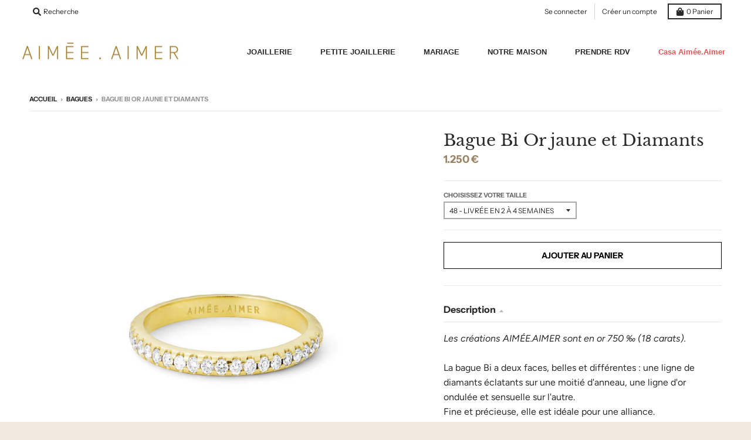

--- FILE ---
content_type: text/html; charset=utf-8
request_url: https://aimee-aimer.com/collections/bagues/products/bague-bi-lignes-or-jaune-et-diamants
body_size: 35983
content:
<!doctype html>
<!--[if IE 8]><html class="no-js lt-ie9" lang="fr"> <![endif]-->
<!--[if IE 9 ]><html class="ie9 no-js"> <![endif]-->
<!--[if (gt IE 9)|!(IE)]><!--> <html class="no-js" lang="fr"> <!--<![endif]-->
<head>
  <meta charset="utf-8">
  <meta http-equiv="X-UA-Compatible" content="IE=edge,chrome=1">
  <link rel="canonical" href="https://aimee-aimer.com/products/bague-bi-lignes-or-jaune-et-diamants">
  <meta name="viewport" content="width=device-width,initial-scale=1">
  <meta name="theme-color" content="#9c8364">

  

  <title>
    Bague Bi &ndash; AIMÉE.AIMER
  </title>

  
    <meta name="description" content="La bague Bi est un anneau qui se porte seul ou en accumulation. Fine et précieuse, elle est aussi idéale pour une alliance.">
  

  <meta property="og:site_name" content="AIMÉE.AIMER">
<meta property="og:url" content="https://aimee-aimer.com/products/bague-bi-lignes-or-jaune-et-diamants">
<meta property="og:title" content="Bague Bi  Or jaune et Diamants">
<meta property="og:type" content="product">
<meta property="og:description" content="La bague Bi est un anneau qui se porte seul ou en accumulation. Fine et précieuse, elle est aussi idéale pour une alliance."><meta property="product:availability" content="instock">
  <meta property="product:price:amount" content="1,250">
  <meta property="product:price:currency" content="EUR"><meta property="og:image" content="http://aimee-aimer.com/cdn/shop/products/bague_Spicy_Lignes_all_diamants_1200x1200.jpg?v=1633448454">
      <meta property="og:image:secure_url" content="https://aimee-aimer.com/cdn/shop/products/bague_Spicy_Lignes_all_diamants_1200x1200.jpg?v=1633448454">
      <meta property="og:image:width" content="1200">
      <meta property="og:image:height" content="1200"><meta property="og:image" content="http://aimee-aimer.com/cdn/shop/products/baguebi-diams_2_1200x1200.jpg?v=1633448438">
      <meta property="og:image:secure_url" content="https://aimee-aimer.com/cdn/shop/products/baguebi-diams_2_1200x1200.jpg?v=1633448438">
      <meta property="og:image:width" content="579">
      <meta property="og:image:height" content="711"><meta property="og:image" content="http://aimee-aimer.com/cdn/shop/products/bague_petites_LF_4_225baa08-14f4-4192-abbe-2a3d9e3940a7_1200x1200.jpg?v=1633448586">
      <meta property="og:image:secure_url" content="https://aimee-aimer.com/cdn/shop/products/bague_petites_LF_4_225baa08-14f4-4192-abbe-2a3d9e3940a7_1200x1200.jpg?v=1633448586">
      <meta property="og:image:width" content="1200">
      <meta property="og:image:height" content="1200">

<meta name="twitter:site" content="@">
<meta name="twitter:card" content="summary_large_image">
<meta name="twitter:title" content="Bague Bi  Or jaune et Diamants">
<meta name="twitter:description" content="La bague Bi est un anneau qui se porte seul ou en accumulation. Fine et précieuse, elle est aussi idéale pour une alliance.">


  <!-- "snippets/buddha-megamenu-before.liquid" was not rendered, the associated app was uninstalled -->
  <!-- "snippets/buddha-megamenu.liquid" was not rendered, the associated app was uninstalled -->
  <script>window.performance && window.performance.mark && window.performance.mark('shopify.content_for_header.start');</script><meta id="shopify-digital-wallet" name="shopify-digital-wallet" content="/6698865/digital_wallets/dialog">
<meta name="shopify-checkout-api-token" content="8680f3696075308874ad4db166b9e5a2">
<meta id="in-context-paypal-metadata" data-shop-id="6698865" data-venmo-supported="false" data-environment="production" data-locale="fr_FR" data-paypal-v4="true" data-currency="EUR">
<link rel="alternate" type="application/json+oembed" href="https://aimee-aimer.com/products/bague-bi-lignes-or-jaune-et-diamants.oembed">
<script async="async" src="/checkouts/internal/preloads.js?locale=fr-FR"></script>
<script id="shopify-features" type="application/json">{"accessToken":"8680f3696075308874ad4db166b9e5a2","betas":["rich-media-storefront-analytics"],"domain":"aimee-aimer.com","predictiveSearch":true,"shopId":6698865,"locale":"fr"}</script>
<script>var Shopify = Shopify || {};
Shopify.shop = "aimee-aimer.myshopify.com";
Shopify.locale = "fr";
Shopify.currency = {"active":"EUR","rate":"1.0"};
Shopify.country = "FR";
Shopify.theme = {"name":"District new - dec23","id":155550482764,"schema_name":"District","schema_version":"3.7.6","theme_store_id":735,"role":"main"};
Shopify.theme.handle = "null";
Shopify.theme.style = {"id":null,"handle":null};
Shopify.cdnHost = "aimee-aimer.com/cdn";
Shopify.routes = Shopify.routes || {};
Shopify.routes.root = "/";</script>
<script type="module">!function(o){(o.Shopify=o.Shopify||{}).modules=!0}(window);</script>
<script>!function(o){function n(){var o=[];function n(){o.push(Array.prototype.slice.apply(arguments))}return n.q=o,n}var t=o.Shopify=o.Shopify||{};t.loadFeatures=n(),t.autoloadFeatures=n()}(window);</script>
<script id="shop-js-analytics" type="application/json">{"pageType":"product"}</script>
<script defer="defer" async type="module" src="//aimee-aimer.com/cdn/shopifycloud/shop-js/modules/v2/client.init-shop-cart-sync_BcDpqI9l.fr.esm.js"></script>
<script defer="defer" async type="module" src="//aimee-aimer.com/cdn/shopifycloud/shop-js/modules/v2/chunk.common_a1Rf5Dlz.esm.js"></script>
<script defer="defer" async type="module" src="//aimee-aimer.com/cdn/shopifycloud/shop-js/modules/v2/chunk.modal_Djra7sW9.esm.js"></script>
<script type="module">
  await import("//aimee-aimer.com/cdn/shopifycloud/shop-js/modules/v2/client.init-shop-cart-sync_BcDpqI9l.fr.esm.js");
await import("//aimee-aimer.com/cdn/shopifycloud/shop-js/modules/v2/chunk.common_a1Rf5Dlz.esm.js");
await import("//aimee-aimer.com/cdn/shopifycloud/shop-js/modules/v2/chunk.modal_Djra7sW9.esm.js");

  window.Shopify.SignInWithShop?.initShopCartSync?.({"fedCMEnabled":true,"windoidEnabled":true});

</script>
<script id="__st">var __st={"a":6698865,"offset":3600,"reqid":"43330e72-88a9-47c9-a997-748f06469e07-1769471734","pageurl":"aimee-aimer.com\/collections\/bagues\/products\/bague-bi-lignes-or-jaune-et-diamants","u":"5ca69fb316dd","p":"product","rtyp":"product","rid":9951356550};</script>
<script>window.ShopifyPaypalV4VisibilityTracking = true;</script>
<script id="captcha-bootstrap">!function(){'use strict';const t='contact',e='account',n='new_comment',o=[[t,t],['blogs',n],['comments',n],[t,'customer']],c=[[e,'customer_login'],[e,'guest_login'],[e,'recover_customer_password'],[e,'create_customer']],r=t=>t.map((([t,e])=>`form[action*='/${t}']:not([data-nocaptcha='true']) input[name='form_type'][value='${e}']`)).join(','),a=t=>()=>t?[...document.querySelectorAll(t)].map((t=>t.form)):[];function s(){const t=[...o],e=r(t);return a(e)}const i='password',u='form_key',d=['recaptcha-v3-token','g-recaptcha-response','h-captcha-response',i],f=()=>{try{return window.sessionStorage}catch{return}},m='__shopify_v',_=t=>t.elements[u];function p(t,e,n=!1){try{const o=window.sessionStorage,c=JSON.parse(o.getItem(e)),{data:r}=function(t){const{data:e,action:n}=t;return t[m]||n?{data:e,action:n}:{data:t,action:n}}(c);for(const[e,n]of Object.entries(r))t.elements[e]&&(t.elements[e].value=n);n&&o.removeItem(e)}catch(o){console.error('form repopulation failed',{error:o})}}const l='form_type',E='cptcha';function T(t){t.dataset[E]=!0}const w=window,h=w.document,L='Shopify',v='ce_forms',y='captcha';let A=!1;((t,e)=>{const n=(g='f06e6c50-85a8-45c8-87d0-21a2b65856fe',I='https://cdn.shopify.com/shopifycloud/storefront-forms-hcaptcha/ce_storefront_forms_captcha_hcaptcha.v1.5.2.iife.js',D={infoText:'Protégé par hCaptcha',privacyText:'Confidentialité',termsText:'Conditions'},(t,e,n)=>{const o=w[L][v],c=o.bindForm;if(c)return c(t,g,e,D).then(n);var r;o.q.push([[t,g,e,D],n]),r=I,A||(h.body.append(Object.assign(h.createElement('script'),{id:'captcha-provider',async:!0,src:r})),A=!0)});var g,I,D;w[L]=w[L]||{},w[L][v]=w[L][v]||{},w[L][v].q=[],w[L][y]=w[L][y]||{},w[L][y].protect=function(t,e){n(t,void 0,e),T(t)},Object.freeze(w[L][y]),function(t,e,n,w,h,L){const[v,y,A,g]=function(t,e,n){const i=e?o:[],u=t?c:[],d=[...i,...u],f=r(d),m=r(i),_=r(d.filter((([t,e])=>n.includes(e))));return[a(f),a(m),a(_),s()]}(w,h,L),I=t=>{const e=t.target;return e instanceof HTMLFormElement?e:e&&e.form},D=t=>v().includes(t);t.addEventListener('submit',(t=>{const e=I(t);if(!e)return;const n=D(e)&&!e.dataset.hcaptchaBound&&!e.dataset.recaptchaBound,o=_(e),c=g().includes(e)&&(!o||!o.value);(n||c)&&t.preventDefault(),c&&!n&&(function(t){try{if(!f())return;!function(t){const e=f();if(!e)return;const n=_(t);if(!n)return;const o=n.value;o&&e.removeItem(o)}(t);const e=Array.from(Array(32),(()=>Math.random().toString(36)[2])).join('');!function(t,e){_(t)||t.append(Object.assign(document.createElement('input'),{type:'hidden',name:u})),t.elements[u].value=e}(t,e),function(t,e){const n=f();if(!n)return;const o=[...t.querySelectorAll(`input[type='${i}']`)].map((({name:t})=>t)),c=[...d,...o],r={};for(const[a,s]of new FormData(t).entries())c.includes(a)||(r[a]=s);n.setItem(e,JSON.stringify({[m]:1,action:t.action,data:r}))}(t,e)}catch(e){console.error('failed to persist form',e)}}(e),e.submit())}));const S=(t,e)=>{t&&!t.dataset[E]&&(n(t,e.some((e=>e===t))),T(t))};for(const o of['focusin','change'])t.addEventListener(o,(t=>{const e=I(t);D(e)&&S(e,y())}));const B=e.get('form_key'),M=e.get(l),P=B&&M;t.addEventListener('DOMContentLoaded',(()=>{const t=y();if(P)for(const e of t)e.elements[l].value===M&&p(e,B);[...new Set([...A(),...v().filter((t=>'true'===t.dataset.shopifyCaptcha))])].forEach((e=>S(e,t)))}))}(h,new URLSearchParams(w.location.search),n,t,e,['guest_login'])})(!0,!0)}();</script>
<script integrity="sha256-4kQ18oKyAcykRKYeNunJcIwy7WH5gtpwJnB7kiuLZ1E=" data-source-attribution="shopify.loadfeatures" defer="defer" src="//aimee-aimer.com/cdn/shopifycloud/storefront/assets/storefront/load_feature-a0a9edcb.js" crossorigin="anonymous"></script>
<script data-source-attribution="shopify.dynamic_checkout.dynamic.init">var Shopify=Shopify||{};Shopify.PaymentButton=Shopify.PaymentButton||{isStorefrontPortableWallets:!0,init:function(){window.Shopify.PaymentButton.init=function(){};var t=document.createElement("script");t.src="https://aimee-aimer.com/cdn/shopifycloud/portable-wallets/latest/portable-wallets.fr.js",t.type="module",document.head.appendChild(t)}};
</script>
<script data-source-attribution="shopify.dynamic_checkout.buyer_consent">
  function portableWalletsHideBuyerConsent(e){var t=document.getElementById("shopify-buyer-consent"),n=document.getElementById("shopify-subscription-policy-button");t&&n&&(t.classList.add("hidden"),t.setAttribute("aria-hidden","true"),n.removeEventListener("click",e))}function portableWalletsShowBuyerConsent(e){var t=document.getElementById("shopify-buyer-consent"),n=document.getElementById("shopify-subscription-policy-button");t&&n&&(t.classList.remove("hidden"),t.removeAttribute("aria-hidden"),n.addEventListener("click",e))}window.Shopify?.PaymentButton&&(window.Shopify.PaymentButton.hideBuyerConsent=portableWalletsHideBuyerConsent,window.Shopify.PaymentButton.showBuyerConsent=portableWalletsShowBuyerConsent);
</script>
<script data-source-attribution="shopify.dynamic_checkout.cart.bootstrap">document.addEventListener("DOMContentLoaded",(function(){function t(){return document.querySelector("shopify-accelerated-checkout-cart, shopify-accelerated-checkout")}if(t())Shopify.PaymentButton.init();else{new MutationObserver((function(e,n){t()&&(Shopify.PaymentButton.init(),n.disconnect())})).observe(document.body,{childList:!0,subtree:!0})}}));
</script>
<link id="shopify-accelerated-checkout-styles" rel="stylesheet" media="screen" href="https://aimee-aimer.com/cdn/shopifycloud/portable-wallets/latest/accelerated-checkout-backwards-compat.css" crossorigin="anonymous">
<style id="shopify-accelerated-checkout-cart">
        #shopify-buyer-consent {
  margin-top: 1em;
  display: inline-block;
  width: 100%;
}

#shopify-buyer-consent.hidden {
  display: none;
}

#shopify-subscription-policy-button {
  background: none;
  border: none;
  padding: 0;
  text-decoration: underline;
  font-size: inherit;
  cursor: pointer;
}

#shopify-subscription-policy-button::before {
  box-shadow: none;
}

      </style>

<script>window.performance && window.performance.mark && window.performance.mark('shopify.content_for_header.end');</script>
  <link href="//aimee-aimer.com/cdn/shop/t/45/assets/theme.scss.css?v=37726471008943916091759343173" rel="stylesheet" type="text/css" media="all" />

  

  <script>
    window.StyleHatch = window.StyleHatch || {};
    StyleHatch.Strings = {
      instagramAddToken: "Ajoutez votre jeton d\u0026#39;accès Instagram.",
      instagramInvalidToken: "Le jeton d\u0026#39;accès Instagram n\u0026#39;est pas valide. Assurez-vous d\u0026#39;avoir ajouté le jeton complet.",
      instagramRateLimitToken: "Votre magasin est actuellement au-dessus de la limite de taux d\u0026#39;Instagram. Contactez le support de Style Hatch pour des détails.",
      addToCart: "Ajouter au panier",
      preOrder: "Ajouter au panier",
      soldOut: "",
      addressError: "Vous ne trouvez pas cette adresse",
      addressNoResults: "Aucun résultat pour cette adresse",
      addressQueryLimit: "Vous avez dépassé la limite de Google utilisation de l'API. Envisager la mise à niveau à un \u003ca href=\"https:\/\/developers.google.com\/maps\/premium\/usage-limits\"\u003erégime spécial\u003c\/a\u003e.",
      authError: "Il y avait un problème authentifier votre compte Google Maps.",
      agreeNotice: "Veuillez accepter les conditions générales de vente"
    }
    window.theme = window.theme || {};
    window.theme.info = { name: "District" };
    StyleHatch.currencyFormat = "{{amount_no_decimals}} €";
    StyleHatch.ajaxCartEnable = true;
    StyleHatch.cartData = {"note":null,"attributes":{},"original_total_price":0,"total_price":0,"total_discount":0,"total_weight":0.0,"item_count":0,"items":[],"requires_shipping":false,"currency":"EUR","items_subtotal_price":0,"cart_level_discount_applications":[],"checkout_charge_amount":0};
    StyleHatch.routes = {
      root_url: '/',
      account_url: '/account',
      account_login_url: 'https://shopify.com/6698865/account?locale=fr&region_country=FR',
      account_logout_url: '/account/logout',
      account_recover_url: '/account/recover',
      account_register_url: 'https://shopify.com/6698865/account?locale=fr',
      account_addresses_url: '/account/addresses',
      collections_url: '/collections',
      all_products_collection_url: '/collections/all',
      search_url: '/search',
      cart_url: '/cart',
      cart_add_url: '/cart/add',
      cart_change_url: '/cart/change',
      cart_clear_url: '/cart/clear',
      product_recommendations_url: '/recommendations/products'
    };
    // Post defer
    window.addEventListener('DOMContentLoaded', function() {
      (function( $ ) {
      

      
      
      })(jq223);
    });
    document.documentElement.className = document.documentElement.className.replace('no-js', 'js');
  </script>
  <script type="text/javascript">
    window.lazySizesConfig = window.lazySizesConfig || {};
    window.lazySizesConfig.loadMode = 1;
  </script>
  <!--[if (gt IE 9)|!(IE)]><!--><script src="//aimee-aimer.com/cdn/shop/t/45/assets/lazysizes.min.js?v=174097831579247140971701198538" async="async"></script><!--<![endif]-->
  <!--[if lte IE 9]><script src="//aimee-aimer.com/cdn/shop/t/45/assets/lazysizes.min.js?v=174097831579247140971701198538"></script><![endif]-->
  <!--[if (gt IE 9)|!(IE)]><!--><script src="//aimee-aimer.com/cdn/shop/t/45/assets/vendor.js?v=120677747010623632271701198538" defer="defer"></script><!--<![endif]-->
  <!--[if lte IE 9]><script src="//aimee-aimer.com/cdn/shop/t/45/assets/vendor.js?v=120677747010623632271701198538"></script><![endif]-->
  <!--[if (gt IE 9)|!(IE)]><!--><script src="//aimee-aimer.com/cdn/shop/t/45/assets/theme.min.js?v=145684740981500992581701198538" defer="defer"></script><!--<![endif]-->
  <!--[if lte IE 9]><script src="//aimee-aimer.com/cdn/shop/t/45/assets/theme.min.js?v=145684740981500992581701198538"></script><![endif]-->

 

<script>window.__pagefly_analytics_settings__={"acceptTracking":false};</script>
 


					







<!-- BEGIN app block: shopify://apps/pagefly-page-builder/blocks/app-embed/83e179f7-59a0-4589-8c66-c0dddf959200 -->

<!-- BEGIN app snippet: pagefly-cro-ab-testing-main -->







<script>
  ;(function () {
    const url = new URL(window.location)
    const viewParam = url.searchParams.get('view')
    if (viewParam && viewParam.includes('variant-pf-')) {
      url.searchParams.set('pf_v', viewParam)
      url.searchParams.delete('view')
      window.history.replaceState({}, '', url)
    }
  })()
</script>



<script type='module'>
  
  window.PAGEFLY_CRO = window.PAGEFLY_CRO || {}

  window.PAGEFLY_CRO['data_debug'] = {
    original_template_suffix: "all_products",
    allow_ab_test: false,
    ab_test_start_time: 0,
    ab_test_end_time: 0,
    today_date_time: 1769471734000,
  }
  window.PAGEFLY_CRO['GA4'] = { enabled: false}
</script>

<!-- END app snippet -->








  <script src='https://cdn.shopify.com/extensions/019bf883-1122-7445-9dca-5d60e681c2c8/pagefly-page-builder-216/assets/pagefly-helper.js' defer='defer'></script>

  <script src='https://cdn.shopify.com/extensions/019bf883-1122-7445-9dca-5d60e681c2c8/pagefly-page-builder-216/assets/pagefly-general-helper.js' defer='defer'></script>

  <script src='https://cdn.shopify.com/extensions/019bf883-1122-7445-9dca-5d60e681c2c8/pagefly-page-builder-216/assets/pagefly-snap-slider.js' defer='defer'></script>

  <script src='https://cdn.shopify.com/extensions/019bf883-1122-7445-9dca-5d60e681c2c8/pagefly-page-builder-216/assets/pagefly-slideshow-v3.js' defer='defer'></script>

  <script src='https://cdn.shopify.com/extensions/019bf883-1122-7445-9dca-5d60e681c2c8/pagefly-page-builder-216/assets/pagefly-slideshow-v4.js' defer='defer'></script>

  <script src='https://cdn.shopify.com/extensions/019bf883-1122-7445-9dca-5d60e681c2c8/pagefly-page-builder-216/assets/pagefly-glider.js' defer='defer'></script>

  <script src='https://cdn.shopify.com/extensions/019bf883-1122-7445-9dca-5d60e681c2c8/pagefly-page-builder-216/assets/pagefly-slideshow-v1-v2.js' defer='defer'></script>

  <script src='https://cdn.shopify.com/extensions/019bf883-1122-7445-9dca-5d60e681c2c8/pagefly-page-builder-216/assets/pagefly-product-media.js' defer='defer'></script>

  <script src='https://cdn.shopify.com/extensions/019bf883-1122-7445-9dca-5d60e681c2c8/pagefly-page-builder-216/assets/pagefly-product.js' defer='defer'></script>


<script id='pagefly-helper-data' type='application/json'>
  {
    "page_optimization": {
      "assets_prefetching": false
    },
    "elements_asset_mapper": {
      "Accordion": "https://cdn.shopify.com/extensions/019bf883-1122-7445-9dca-5d60e681c2c8/pagefly-page-builder-216/assets/pagefly-accordion.js",
      "Accordion3": "https://cdn.shopify.com/extensions/019bf883-1122-7445-9dca-5d60e681c2c8/pagefly-page-builder-216/assets/pagefly-accordion3.js",
      "CountDown": "https://cdn.shopify.com/extensions/019bf883-1122-7445-9dca-5d60e681c2c8/pagefly-page-builder-216/assets/pagefly-countdown.js",
      "GMap1": "https://cdn.shopify.com/extensions/019bf883-1122-7445-9dca-5d60e681c2c8/pagefly-page-builder-216/assets/pagefly-gmap.js",
      "GMap2": "https://cdn.shopify.com/extensions/019bf883-1122-7445-9dca-5d60e681c2c8/pagefly-page-builder-216/assets/pagefly-gmap.js",
      "GMapBasicV2": "https://cdn.shopify.com/extensions/019bf883-1122-7445-9dca-5d60e681c2c8/pagefly-page-builder-216/assets/pagefly-gmap.js",
      "GMapAdvancedV2": "https://cdn.shopify.com/extensions/019bf883-1122-7445-9dca-5d60e681c2c8/pagefly-page-builder-216/assets/pagefly-gmap.js",
      "HTML.Video": "https://cdn.shopify.com/extensions/019bf883-1122-7445-9dca-5d60e681c2c8/pagefly-page-builder-216/assets/pagefly-htmlvideo.js",
      "HTML.Video2": "https://cdn.shopify.com/extensions/019bf883-1122-7445-9dca-5d60e681c2c8/pagefly-page-builder-216/assets/pagefly-htmlvideo2.js",
      "HTML.Video3": "https://cdn.shopify.com/extensions/019bf883-1122-7445-9dca-5d60e681c2c8/pagefly-page-builder-216/assets/pagefly-htmlvideo2.js",
      "BackgroundVideo": "https://cdn.shopify.com/extensions/019bf883-1122-7445-9dca-5d60e681c2c8/pagefly-page-builder-216/assets/pagefly-htmlvideo2.js",
      "Instagram": "https://cdn.shopify.com/extensions/019bf883-1122-7445-9dca-5d60e681c2c8/pagefly-page-builder-216/assets/pagefly-instagram.js",
      "Instagram2": "https://cdn.shopify.com/extensions/019bf883-1122-7445-9dca-5d60e681c2c8/pagefly-page-builder-216/assets/pagefly-instagram.js",
      "Insta3": "https://cdn.shopify.com/extensions/019bf883-1122-7445-9dca-5d60e681c2c8/pagefly-page-builder-216/assets/pagefly-instagram3.js",
      "Tabs": "https://cdn.shopify.com/extensions/019bf883-1122-7445-9dca-5d60e681c2c8/pagefly-page-builder-216/assets/pagefly-tab.js",
      "Tabs3": "https://cdn.shopify.com/extensions/019bf883-1122-7445-9dca-5d60e681c2c8/pagefly-page-builder-216/assets/pagefly-tab3.js",
      "ProductBox": "https://cdn.shopify.com/extensions/019bf883-1122-7445-9dca-5d60e681c2c8/pagefly-page-builder-216/assets/pagefly-cart.js",
      "FBPageBox2": "https://cdn.shopify.com/extensions/019bf883-1122-7445-9dca-5d60e681c2c8/pagefly-page-builder-216/assets/pagefly-facebook.js",
      "FBLikeButton2": "https://cdn.shopify.com/extensions/019bf883-1122-7445-9dca-5d60e681c2c8/pagefly-page-builder-216/assets/pagefly-facebook.js",
      "TwitterFeed2": "https://cdn.shopify.com/extensions/019bf883-1122-7445-9dca-5d60e681c2c8/pagefly-page-builder-216/assets/pagefly-twitter.js",
      "Paragraph4": "https://cdn.shopify.com/extensions/019bf883-1122-7445-9dca-5d60e681c2c8/pagefly-page-builder-216/assets/pagefly-paragraph4.js",

      "AliReviews": "https://cdn.shopify.com/extensions/019bf883-1122-7445-9dca-5d60e681c2c8/pagefly-page-builder-216/assets/pagefly-3rd-elements.js",
      "BackInStock": "https://cdn.shopify.com/extensions/019bf883-1122-7445-9dca-5d60e681c2c8/pagefly-page-builder-216/assets/pagefly-3rd-elements.js",
      "GloboBackInStock": "https://cdn.shopify.com/extensions/019bf883-1122-7445-9dca-5d60e681c2c8/pagefly-page-builder-216/assets/pagefly-3rd-elements.js",
      "GrowaveWishlist": "https://cdn.shopify.com/extensions/019bf883-1122-7445-9dca-5d60e681c2c8/pagefly-page-builder-216/assets/pagefly-3rd-elements.js",
      "InfiniteOptionsShopPad": "https://cdn.shopify.com/extensions/019bf883-1122-7445-9dca-5d60e681c2c8/pagefly-page-builder-216/assets/pagefly-3rd-elements.js",
      "InkybayProductPersonalizer": "https://cdn.shopify.com/extensions/019bf883-1122-7445-9dca-5d60e681c2c8/pagefly-page-builder-216/assets/pagefly-3rd-elements.js",
      "LimeSpot": "https://cdn.shopify.com/extensions/019bf883-1122-7445-9dca-5d60e681c2c8/pagefly-page-builder-216/assets/pagefly-3rd-elements.js",
      "Loox": "https://cdn.shopify.com/extensions/019bf883-1122-7445-9dca-5d60e681c2c8/pagefly-page-builder-216/assets/pagefly-3rd-elements.js",
      "Opinew": "https://cdn.shopify.com/extensions/019bf883-1122-7445-9dca-5d60e681c2c8/pagefly-page-builder-216/assets/pagefly-3rd-elements.js",
      "Powr": "https://cdn.shopify.com/extensions/019bf883-1122-7445-9dca-5d60e681c2c8/pagefly-page-builder-216/assets/pagefly-3rd-elements.js",
      "ProductReviews": "https://cdn.shopify.com/extensions/019bf883-1122-7445-9dca-5d60e681c2c8/pagefly-page-builder-216/assets/pagefly-3rd-elements.js",
      "PushOwl": "https://cdn.shopify.com/extensions/019bf883-1122-7445-9dca-5d60e681c2c8/pagefly-page-builder-216/assets/pagefly-3rd-elements.js",
      "ReCharge": "https://cdn.shopify.com/extensions/019bf883-1122-7445-9dca-5d60e681c2c8/pagefly-page-builder-216/assets/pagefly-3rd-elements.js",
      "Rivyo": "https://cdn.shopify.com/extensions/019bf883-1122-7445-9dca-5d60e681c2c8/pagefly-page-builder-216/assets/pagefly-3rd-elements.js",
      "TrackingMore": "https://cdn.shopify.com/extensions/019bf883-1122-7445-9dca-5d60e681c2c8/pagefly-page-builder-216/assets/pagefly-3rd-elements.js",
      "Vitals": "https://cdn.shopify.com/extensions/019bf883-1122-7445-9dca-5d60e681c2c8/pagefly-page-builder-216/assets/pagefly-3rd-elements.js",
      "Wiser": "https://cdn.shopify.com/extensions/019bf883-1122-7445-9dca-5d60e681c2c8/pagefly-page-builder-216/assets/pagefly-3rd-elements.js"
    },
    "custom_elements_mapper": {
      "pf-click-action-element": "https://cdn.shopify.com/extensions/019bf883-1122-7445-9dca-5d60e681c2c8/pagefly-page-builder-216/assets/pagefly-click-action-element.js",
      "pf-dialog-element": "https://cdn.shopify.com/extensions/019bf883-1122-7445-9dca-5d60e681c2c8/pagefly-page-builder-216/assets/pagefly-dialog-element.js"
    }
  }
</script>


<!-- END app block --><!-- BEGIN app block: shopify://apps/globo-mega-menu/blocks/app-embed/7a00835e-fe40-45a5-a615-2eb4ab697b58 -->
<link href="//cdn.shopify.com/extensions/019be4fb-bfc8-74a5-a8d9-c694285f11c2/menufrontend-305/assets/main-navigation-styles.min.css" rel="stylesheet" type="text/css" media="all" />
<link href="//cdn.shopify.com/extensions/019be4fb-bfc8-74a5-a8d9-c694285f11c2/menufrontend-305/assets/theme-styles.min.css" rel="stylesheet" type="text/css" media="all" />
<script type="text/javascript" hs-ignore data-cookieconsent="ignore" data-ccm-injected>
document.getElementsByTagName('html')[0].classList.add('globo-menu-loading');
window.GloboMenuConfig = window.GloboMenuConfig || {}
window.GloboMenuConfig.curLocale = "fr";
window.GloboMenuConfig.shop = "aimee-aimer.myshopify.com";
window.GloboMenuConfig.GloboMenuLocale = "fr";
window.GloboMenuConfig.locale = "fr";
window.menuRootUrl = "";
window.GloboMenuCustomer = false;
window.GloboMenuAssetsUrl = 'https://cdn.shopify.com/extensions/019be4fb-bfc8-74a5-a8d9-c694285f11c2/menufrontend-305/assets/';
window.GloboMenuFilesUrl = '//aimee-aimer.com/cdn/shop/files/';
window.GloboMenuLinklists = {"main-menu": [{'url' :"\/collections", 'title': "NOUVEAUTÉS"},{'url' :"\/collections\/all", 'title': "LES BIJOUX"},{'url' :"\/collections", 'title': "L'ALPHABET de AIMÉE.AIMER"},{'url' :"\/collections\/all", 'title': "LE MARIAGE"},{'url' :"\/collections", 'title': "LES COLLECTIONS"}],"footer": [{'url' :"\/pages\/about-us", 'title': "notre Maison"},{'url' :"\/pages\/nos-services", 'title': "nos services"},{'url' :"\/blogs\/on-parle-de-nous", 'title': "on parle de nous"},{'url' :"\/pages\/vos-questions-les-plus-frequentes", 'title': "FAQ"},{'url' :"\/pages\/cgv", 'title': "CGV"},{'url' :"\/pages\/mentions-legales", 'title': "Mentions légales"}],"header": [{'url' :"\/pages\/about-us", 'title': "notre Maison"},{'url' :"\/pages\/nos-services", 'title': "nos services"},{'url' :"\/blogs\/on-parle-de-nous", 'title': "on parle de nous"},{'url' :"\/pages\/vos-questions-les-plus-frequentes", 'title': "FAQ"}],"header-nav-district": [{'url' :"\/", 'title': "JOAILLERIE"},{'url' :"\/", 'title': "PETITE JOAILLERIE"},{'url' :"\/", 'title': "MARIAGE"},{'url' :"\/", 'title': "NOTRE MAISON"},{'url' :"\/pages\/essayer-un-bijou-votre-rendez-vous", 'title': "SALON-BOUTIQUE RV"}],"footer-district-menu-maison": [{'url' :"\/pages\/ecrivez-nous", 'title': "Par mail sur boutique@aimee-aimer.com"},{'url' :"\/pages\/contactez-nous-et-posez-nous-vos-questions", 'title': "Par téléphone au 09.80.47.14.77"},{'url' :"\/pages\/guide-des-tailles", 'title': "Guide des tailles"},{'url' :"\/pages\/le-cadeau-a-temps", 'title': "Un cadeau à temps"},{'url' :"\/pages\/vos-questions-les-plus-frequentes", 'title': "FAQ"}],"footer-district-la-maison": [{'url' :"\/pages\/notre-maison", 'title': "Notre histoire"},{'url' :"\/pages\/notre-savoir-faire", 'title': "Notre savoir-faire"},{'url' :"\/pages\/essayer-un-bijou-votre-rendez-vous", 'title': "Découvrir un bijou, prendre RV"},{'url' :"\/blogs\/on-parle-de-nous", 'title': "Presse, On parle de nous"}],"footer-district-nos-garanties": [{'url' :"\/pages\/retour-facile-livraison-securisee", 'title': "Retour facile \u0026 livraison sécurisée"},{'url' :"\/pages\/remise-a-taille-de-votre-bague", 'title': "Remise à taille de votre bague offerte"},{'url' :"\/pages\/garantie-et-reparations", 'title': "Garantie et réparations"},{'url' :"\/pages\/cgv", 'title': "CGV"}],"customer-account-main-menu": [{'url' :"\/", 'title': "Boutique"},{'url' :"https:\/\/shopify.com\/6698865\/account\/orders?locale=fr\u0026region_country=FR", 'title': "Orders"}]}
window.GloboMenuConfig.is_app_embedded = true;
window.showAdsInConsole = true;
</script>

<script hs-ignore data-cookieconsent="ignore" data-ccm-injected type="text/javascript">
  window.GloboMenus = window.GloboMenus || [];
  var menuKey = 2694;
  window.GloboMenus[menuKey] = window.GloboMenus[menuKey] || {};
  window.GloboMenus[menuKey].id = menuKey;window.GloboMenus[menuKey].replacement = {"type":"auto"};window.GloboMenus[menuKey].type = "main";
  window.GloboMenus[menuKey].schedule = null;
  window.GloboMenus[menuKey].settings ={"font":{"tab_fontsize":"13","menu_fontsize":"13","tab_fontfamily":"Work Sans","tab_fontweight":"500","menu_fontfamily":"Work Sans","menu_fontweight":"600","tab_fontfamily_2":"avenir next","menu_fontfamily_2":"avenir next","submenu_text_fontsize":"13","tab_fontfamily_custom":true,"menu_fontfamily_custom":true,"submenu_text_fontfamily":"Work Sans","submenu_text_fontweight":"regular","submenu_heading_fontsize":"13","submenu_text_fontfamily_2":"univers next","submenu_heading_fontfamily":"Work Sans","submenu_heading_fontweight":"500","submenu_description_fontsize":"11","submenu_heading_fontfamily_2":"univers next","submenu_description_fontfamily":"Alice","submenu_description_fontweight":"regular","submenu_text_fontfamily_custom":true,"submenu_description_fontfamily_2":"Indie Flower","submenu_heading_fontfamily_custom":true,"submenu_description_fontfamily_custom":false},"color":{"menu_text":"rgba(42, 42, 42, 1)","menu_border":"rgba(255, 255, 255, 1)","submenu_text":"rgba(156, 131, 100, 1)","atc_text_color":"#FFFFFF","submenu_border":"rgba(255, 255, 255, 1)","menu_background":"rgba(255, 255, 255, 1)","menu_text_hover":"rgba(156, 131, 100, 1)","sale_text_color":"#ffffff","submenu_heading":"rgba(42, 42, 42, 1)","tab_heading_color":"rgba(255, 253, 253, 1)","soldout_text_color":"#757575","submenu_background":"rgba(255, 255, 255, 1)","submenu_text_hover":"#000000","submenu_description":"#969696","atc_background_color":"#1F1F1F","atc_text_color_hover":"#FFFFFF","tab_background_hover":"rgba(247, 245, 245, 1)","menu_background_hover":"rgba(255, 255, 255, 1)","sale_background_color":"#ec523e","soldout_background_color":"#d5d5d5","tab_heading_active_color":"rgba(255, 249, 249, 1)","submenu_description_hover":"rgba(42, 42, 42, 1)","atc_background_color_hover":"#000000"},"general":{"align":"right","login":false,"border":false,"logout":false,"search":false,"account":false,"trigger":"hover","register":false,"atcButton":false,"indicators":false,"responsive":"950","transition":"fade","menu_padding":"24","carousel_loop":true,"hidewatermark":false,"mobile_border":true,"mobile_trigger":"click_toggle","submenu_border":true,"tab_lineheight":"50","menu_lineheight":"100","lazy_load_enable":false,"transition_delay":"150","transition_speed":"300","carousel_auto_play":true,"dropdown_lineheight":"52","linklist_lineheight":"32","mobile_sticky_header":false,"desktop_sticky_header":false,"mobile_hide_linklist_submenu":false},"language":{"name":"Nom","sale":"Sale","send":"envoyer","view":"View details","email":"email","phone":"téléphone","search":"Recherche","message":"message","sold_out":"Sold out","add_to_cart":"Add to cart"}};
  window.GloboMenus[menuKey].itemsLength = 6;
</script><script type="template/html" id="globoMenu2694HTML"><ul class="gm-menu gm-menu-2694 gm-mobile-bordered gm-submenu-align-right gm-menu-trigger-hover gm-transition-fade" data-menu-id="2694" data-transition-speed="300" data-transition-delay="150">
<li style="--gm-item-custom-color:rgba(42, 42, 42, 1);--gm-item-custom-hover-color:rgba(156, 131, 100, 1);--gm-item-custom-background-color:rgba(255, 255, 255, 1);--gm-item-custom-hover-background-color:rgba(255, 255, 255, 1);" data-gmmi="0" data-gmdi="0" class="gm-item gm-level-0 gm-has-submenu gm-submenu-mega gm-submenu-align-center has-custom-color"><a class="gm-target" title="JOAILLERIE"><span class="gm-text">JOAILLERIE</span></a><div 
      class="gm-submenu gm-mega gm-submenu-bordered" 
      style="width: 900px;"
    ><div style="" class="submenu-background"></div>
      <ul class="gm-grid">
<li class="gm-item gm-grid-item gmcol-1">
</li>
<li class="gm-item gm-grid-item gmcol-2 gm-has-submenu"><ul style="--columns:1" class="gm-links">
<li class="gm-item gm-heading"><a class="gm-target" title="BIJOUX" href="/collections/bijoux"><span class="gm-text">BIJOUX</span></a>
</li>
<li class="gm-item"><a class="gm-target" title="Bagues" href="https://aimee-aimer.com/pages/les-bagues-1"><span class="gm-text">Bagues</span></a>
</li>
<li class="gm-item"><a class="gm-target" title="Boucles d&#39;oreilles" href="https://aimee-aimer.com/pages/les-boucles-d-oreilles"><span class="gm-text">Boucles d'oreilles</span></a>
</li>
<li class="gm-item"><a class="gm-target" title="Colliers" href="/collections/colliers-1"><span class="gm-text">Colliers</span></a>
</li>
<li class="gm-item"><a class="gm-target" title="Bracelets" href="/collections/bracelets-1"><span class="gm-text">Bracelets</span></a>
</li>
<li class="gm-item"><a class="gm-target" title="Sélection Cadeaux" href="https://aimee-aimer.com/pages/selection-festive"><span class="gm-text">Sélection Cadeaux</span></a>
</li></ul>
</li>
<li class="gm-item gm-grid-item gmcol-2 gm-has-submenu"><ul style="--columns:1" class="gm-links">
<li class="gm-item gm-heading"><div class="gm-target" title="COLLECTIONS"><span class="gm-text">COLLECTIONS</span></div>
</li>
<li class="gm-item"><a class="gm-target" title="Noeud de Paris" href="/collections/noeud-de-paris"><span class="gm-text">Noeud de Paris</span></a>
</li>
<li class="gm-item"><a class="gm-target" title="Crush" href="/collections/crush_on"><span class="gm-text">Crush</span></a>
</li>
<li class="gm-item"><a class="gm-target" title="Spicy Love" href="/collections/spicy-love"><span class="gm-text">Spicy Love</span></a>
</li>
<li class="gm-item"><a class="gm-target" title="Spicy" href="https://aimee-aimer.com/pages/spicy"><span class="gm-text">Spicy</span></a>
</li>
<li class="gm-item"><a class="gm-target" title="Delta" href="/collections/delta"><span class="gm-text">Delta</span></a>
</li>
<li class="gm-item"><a class="gm-target" title="Folles Iguazu" href="/collections/folles-iguazu"><span class="gm-text">Folles Iguazu</span></a>
</li>
<li class="gm-item"><a class="gm-target" title="Nous" href="https://aimee-aimer.com/pages/la-bague-nous"><span class="gm-text">Nous</span></a>
</li></ul>
</li>
<li class="gm-item gm-grid-item gmcol-2 gm-has-submenu"><ul style="--columns:1" class="gm-links">
<li class="gm-item"><a class="gm-target" title=""><span class="gm-text"></span></a>
</li>
<li class="gm-item"><a class="gm-target" title=""><span class="gm-text"></span></a>
</li>
<li class="gm-item"><a class="gm-target" title=""><span class="gm-text"></span></a>
</li>
<li class="gm-item"><a class="gm-target" title=""><span class="gm-text"></span></a>
</li>
<li class="gm-item"><a class="gm-target" title="Petit AA - Promessa" href="/collections/promessa"><span class="gm-text">Petit AA - Promessa</span></a>
</li>
<li class="gm-item"><a class="gm-target" title="Tiare" href="/collections/tiare"><span class="gm-text">Tiare</span></a>
</li>
<li class="gm-item"><a class="gm-target" title="Chance" href="/collections/collection-chance"><span class="gm-text">Chance</span></a>
</li>
<li class="gm-item"><a class="gm-target" title="Lignes F." href="/collections/lignes-frivoles"><span class="gm-text">Lignes F.</span></a>
</li>
<li class="gm-item"><a class="gm-target" title="Horizon" href="/collections/horizon"><span class="gm-text">Horizon</span></a>
</li>
<li class="gm-item"><a class="gm-target" title="Tropiques" href="/collections/tropiques"><span class="gm-text">Tropiques</span></a>
</li></ul>
</li>
<li class="gm-item gm-grid-item gmcol-4 gm-image-1">
    <div class="gm-image"  style="--gm-item-image-width:auto">
      <a title="" href="/collections/crush_on"><img
            
            data-sizes="auto"
            src="//aimee-aimer.com/cdn/shop/files/1683714075_0_2048x.jpg?v=16744102393003718187"
            width=""
            height=""
            data-widths="[40, 100, 140, 180, 250, 260, 275, 305, 440, 610, 720, 930, 1080, 1200, 1640, 2048]"
            class=""
            alt=""
            title=""
          /></a>
    </div>
  </li>
<li class="gm-item gm-grid-item gmcol-1">
</li></ul>
    </div></li>

<li style="--gm-item-custom-color:rgba(42, 42, 42, 1);--gm-item-custom-hover-color:rgba(156, 131, 100, 1);--gm-item-custom-background-color:rgba(255, 255, 255, 1);--gm-item-custom-hover-background-color:rgba(255, 255, 255, 1);" data-gmmi="1" data-gmdi="1" class="gm-item gm-level-0 gm-has-submenu gm-submenu-mega gm-submenu-align-center has-custom-color"><a class="gm-target" title="PETITE JOAILLERIE"><span class="gm-text">PETITE JOAILLERIE</span></a><div 
      class="gm-submenu gm-mega gm-submenu-bordered" 
      style="width: 900px;"
    ><div style="" class="submenu-background"></div>
      <ul class="gm-grid">
<li class="gm-item gm-grid-item gmcol-1">
</li>
<li class="gm-item gm-grid-item gmcol-3 gm-has-submenu"><ul style="--columns:1" class="gm-links gm-jc-start">
<li class="gm-item gm-heading"><div class="gm-target" title="NOUVEAUTÉS"><span class="gm-text">NOUVEAUTÉS</span></div>
</li>
<li class="gm-item"><a class="gm-target" title="Les Médailles Heureuses" href="/collections/les-medailles-bonheur"><span class="gm-text">Les Médailles Heureuses</span></a>
</li>
<li class="gm-item"><a class="gm-target" title="Bracelet Aloha Perlé" href="/collections/bracelets-aloha-perle"><span class="gm-text">Bracelet Aloha Perlé</span></a>
</li>
<li class="gm-item"><a class="gm-target" title="Collier Aloha Perlé" href="/collections/collier-aloha-perle"><span class="gm-text">Collier Aloha Perlé</span></a>
</li>
<li class="gm-item"><a class="gm-target" title="Boucles d&#39;oreilles Chanimaux" href="/collections/les-chanimaux"><span class="gm-text">Boucles d'oreilles Chanimaux</span></a>
</li></ul>
</li>
<li class="gm-item gm-grid-item gmcol-3 gm-has-submenu"><ul style="--columns:1" class="gm-links">
<li class="gm-item gm-heading"><div class="gm-target" title="L&#39;ALPHABET DE AIMÉE.AIMER"><span class="gm-text">L'ALPHABET DE AIMÉE.AIMER</span></div>
</li>
<li class="gm-item"><a class="gm-target" title="Bracelet Alphabet pour elle" href="/collections/lalphabet-de-aimee-aimer"><span class="gm-text">Bracelet Alphabet pour elle</span></a>
</li>
<li class="gm-item"><a class="gm-target" title="Bague Alphabet" href="/collections/bague-alphabet"><span class="gm-text">Bague Alphabet</span></a>
</li>
<li class="gm-item"><a class="gm-target" title="Bracelet Alphabet pour lui" href="/collections/lalphabet-de-aimee-aimer-pour-lui-version-argent-950"><span class="gm-text">Bracelet Alphabet pour lui</span></a>
</li></ul>
</li>
<li class="gm-item gm-grid-item gmcol-4 gm-image-1">
    <div class="gm-image"  style="--gm-item-image-width:auto">
      <a title="" href="/collections/bracelet-collier-alphabet-aloha-perle"><img
            
            data-sizes="auto"
            src="//aimee-aimer.com/cdn/shop/files/1683714118_0_2048x.jpg?v=5913155101769286758"
            width=""
            height=""
            data-widths="[40, 100, 140, 180, 250, 260, 275, 305, 440, 610, 720, 930, 1080, 1200, 1640, 2048]"
            class=""
            alt=""
            title=""
          /></a>
    </div>
  </li>
<li class="gm-item gm-grid-item gmcol-1">
</li></ul>
    </div></li>

<li data-gmmi="2" data-gmdi="2" class="gm-item gm-level-0 gm-has-submenu gm-submenu-mega gm-submenu-align-center"><a class="gm-target" title="MARIAGE"><span class="gm-text">MARIAGE</span></a><div 
      class="gm-submenu gm-mega gm-submenu-bordered" 
      style="width: 750px;"
    ><div style="" class="submenu-background"></div>
      <ul class="gm-grid">
<li class="gm-item gm-grid-item gmcol-1">
</li>
<li class="gm-item gm-grid-item gmcol-5 gm-image-1">
    <div class="gm-image"  style="--gm-item-image-width:auto">
      <a title="" href="/collections/bagues-de-fiancailles"><img
            
            data-sizes="auto"
            src="//aimee-aimer.com/cdn/shop/files/1591530665_0_2048x.jpg?v=6978555421169506825"
            width=""
            height=""
            data-widths="[40, 100, 140, 180, 250, 260, 275, 305, 440, 610, 720, 930, 1080, 1200, 1640, 2048]"
            class=""
            alt=""
            title=""
          /></a>
    </div>
  </li>
<li class="gm-item gm-grid-item gmcol-5 gm-image-1">
    <div class="gm-image"  style="--gm-item-image-width:auto">
      <a title="" href="/collections/alliances"><img
            
            data-sizes="auto"
            src="//aimee-aimer.com/cdn/shop/files/1612310149_0_2048x.jpg?v=17900221313137499634"
            width=""
            height=""
            data-widths="[40, 100, 140, 180, 250, 260, 275, 305, 440, 610, 720, 930, 1080, 1200, 1640, 2048]"
            class=""
            alt=""
            title=""
          /></a>
    </div>
  </li>
<li class="gm-item gm-grid-item gmcol-1">
</li></ul>
    </div></li>

<li style="--gm-item-custom-color:rgba(42, 42, 42, 1);--gm-item-custom-hover-color:rgba(156, 131, 100, 1);--gm-item-custom-background-color:rgba(255, 255, 255, 1);--gm-item-custom-hover-background-color:rgba(255, 255, 255, 1);" data-gmmi="3" data-gmdi="3" class="gm-item gm-level-0 gm-has-submenu gm-submenu-mega gm-submenu-align-center has-custom-color"><a class="gm-target" title="NOTRE MAISON"><span class="gm-text">NOTRE MAISON</span></a><div 
      class="gm-submenu gm-mega gm-submenu-bordered" 
      style="width: 540px;"
    ><div style="background-color: rgba(255, 255, 255, 1);" class="submenu-background"></div>
      <ul class="gm-grid">
<li class="gm-item gm-grid-item gmcol-1">
</li>
<li class="gm-item gm-grid-item gmcol-4 gm-has-submenu"><ul style="--columns:1" class="gm-links">
<li class="gm-item gm-heading"><div class="gm-target" title="QUI SOMMES NOUS ?"><span class="gm-text">QUI SOMMES NOUS ?</span></div>
</li>
<li class="gm-item"><a class="gm-target" title="Notre maison" href="/pages/notre-maison"><span class="gm-text">Notre maison</span></a>
</li>
<li class="gm-item"><a class="gm-target" title="Notre savoir faire" href="/pages/notre-savoir-faire"><span class="gm-text">Notre savoir faire</span></a>
</li>
<li class="gm-item"><a class="gm-target" title="Nous contacter" href="/pages/contactez-nous-et-posez-nous-vos-questions"><span class="gm-text">Nous contacter</span></a>
</li></ul>
</li>
<li class="gm-item gm-grid-item gmcol-6 gm-has-submenu"><ul style="--columns:1" class="gm-links">
<li class="gm-item gm-heading"><div class="gm-target" title="NOS ENGAGEMENTS"><span class="gm-text">NOS ENGAGEMENTS</span></div>
</li>
<li class="gm-item"><a class="gm-target" title="Livraison sécurisée et retour facile" href="/pages/retour-facile-livraison-securisee"><span class="gm-text">Livraison sécurisée et retour facile</span></a>
</li>
<li class="gm-item"><a class="gm-target" title="Remise à taille offerte" href="/pages/remise-a-taille-de-votre-bague"><span class="gm-text">Remise à taille offerte</span></a>
</li>
<li class="gm-item"><a class="gm-target" title="Garanties et réparation" href="/pages/garantie-et-reparations"><span class="gm-text">Garanties et réparation</span></a>
</li>
<li class="gm-item"><a class="gm-target" title="Un cadeau à temps" href="/pages/le-cadeau-a-temps"><span class="gm-text">Un cadeau à temps</span></a>
</li>
<li class="gm-item"><a class="gm-target" title="Conseils d&#39;entretien" href="/pages/guide-dentretien"><span class="gm-text">Conseils d'entretien</span></a>
</li></ul>
</li>
<li class="gm-item gm-grid-item gmcol-1">
</li></ul>
    </div></li>

<li data-gmmi="4" data-gmdi="4" class="gm-item gm-level-0 gm-has-submenu gm-submenu-none gm-submenu-align-full"><a class="gm-target" title="PRENDRE RDV" target="_blank" href="/pages/essayer-un-bijou-votre-rendez-vous"><span class="gm-text">PRENDRE RDV</span></a></li>

<li style="--gm-item-custom-color:rgba(232, 84, 84, 1);--gm-item-custom-hover-color:rgba(156, 131, 100, 1);--gm-item-custom-background-color:rgba(255, 255, 255, 1);--gm-item-custom-hover-background-color:rgba(255, 255, 255, 1);" data-gmmi="5" data-gmdi="5" class="gm-item gm-level-0 gm-has-submenu gm-submenu-mega gm-submenu-align-center has-custom-color"><a class="gm-target" title="Casa Aimée.Aimer" href="https://aimee-aimer.com/pages/casa-aimee-aimer"><span class="gm-text">Casa Aimée.Aimer</span></a><div 
      class="gm-submenu gm-mega gm-submenu-bordered" 
      style="width: 300px;"
    ><div style="" class="submenu-background"></div>
      <ul class="gm-grid">
<li class="gm-item gm-grid-item gmcol-6 gm-has-submenu"><ul style="--columns:1" class="gm-links">
<li class="gm-item"><a class="gm-target" title="LA COLLECTION" href="https://aimee-aimer.com/pages/casa-aimee-aimer"><span class="gm-text">LA COLLECTION</span></a>
</li></ul>
</li>
<li class="gm-item gm-grid-item gmcol-4 gm-has-submenu"><ul style="--columns:1" class="gm-links">
<li class="gm-item"><a class="gm-target" title="À PROPOS" href="https://aimee-aimer.com/pages/casa-aimeeaimer"><span class="gm-text">À PROPOS</span></a>
</li></ul>
</li>
<li class="gm-item gm-grid-item gmcol-9 gm-image-2">
    <div class="gm-image"  style="--gm-item-image-width:auto">
      <a title="" href="https://aimee-aimer.com/collections/homeware-tableware"><img
            
            data-sizes="auto"
            src="//aimee-aimer.com/cdn/shop/files/1612572983_0_2048x.jpg?v=18364427164654142229"
            width=""
            height=""
            data-widths="[40, 100, 140, 180, 250, 260, 275, 305, 440, 610, 720, 930, 1080, 1200, 1640, 2048]"
            class=""
            alt=""
            title=""
          /></a>
    </div>
  </li></ul>
    </div></li>
</ul></script><style>
.gm-menu-installed .gm-menu.gm-menu-2694 {
  background-color: rgba(255, 255, 255, 1) !important;
  color: rgba(156, 131, 100, 1);
  font-family: "univers next", sans-serif;
  font-size: 13px;
}
.gm-menu-installed .gm-menu.gm-menu-2694.gm-bordered:not(.gm-menu-mobile):not(.gm-vertical) > .gm-level-0 + .gm-level-0 {
  border-left: 1px solid rgba(255, 255, 255, 1) !important;
}
.gm-menu-installed .gm-menu.gm-bordered.gm-vertical > .gm-level-0 + .gm-level-0:not(.searchItem),
.gm-menu-installed .gm-menu.gm-menu-2694.gm-mobile-bordered.gm-menu-mobile > .gm-level-0 + .gm-level-0:not(.searchItem){
  border-top: 1px solid rgba(255, 255, 255, 1) !important;
}
.gm-menu-installed .gm-menu.gm-menu-2694 .gm-item.gm-level-0 > .gm-target > .gm-text{
  font-family: "avenir next", sans-serif !important;
}
.gm-menu-installed .gm-menu.gm-menu-2694 .gm-item.gm-level-0 > .gm-target{
  padding: 15px 24px !important;
  font-family: "avenir next", sans-serif !important;
}
.gm-menu-installed .gm-menu.gm-menu-2694 .gm-item.gm-level-0 > .gm-target,
.gm-menu-installed .gm-menu.gm-menu-2694 .gm-item.gm-level-0 > .gm-target > .gm-icon,
.gm-menu-installed .gm-menu.gm-menu-2694 .gm-item.gm-level-0 > .gm-target > .gm-text,
.gm-menu-installed .gm-menu.gm-menu-2694 .gm-item.gm-level-0 > .gm-target > .gm-retractor{
  color: rgba(42, 42, 42, 1) !important;
  font-size: 13px !important;
  font-weight: 600 !important;
  font-style: normal !important;
  line-height: 70px !important;
}

.gm-menu.gm-menu-2694 .gm-submenu.gm-search-form input{
  line-height: 90px !important;
}

.gm-menu-installed .gm-menu.gm-menu-2694 .gm-item.gm-level-0.gm-active > .gm-target,
.gm-menu-installed .gm-menu.gm-menu-2694 .gm-item.gm-level-0:hover > .gm-target{
  background-color: rgba(255, 255, 255, 1) !important;
}

.gm-menu-installed .gm-menu.gm-menu-2694 .gm-item.gm-level-0.gm-active > .gm-target,
.gm-menu-installed .gm-menu.gm-menu-2694 .gm-item.gm-level-0.gm-active > .gm-target > .gm-icon,
.gm-menu-installed .gm-menu.gm-menu-2694 .gm-item.gm-level-0.gm-active > .gm-target > .gm-text,
.gm-menu-installed .gm-menu.gm-menu-2694 .gm-item.gm-level-0.gm-active > .gm-target > .gm-retractor,
.gm-menu-installed .gm-menu.gm-menu-2694 .gm-item.gm-level-0:hover > .gm-target,
.gm-menu-installed .gm-menu.gm-menu-2694 .gm-item.gm-level-0:hover > .gm-target > .gm-icon,
.gm-menu-installed .gm-menu.gm-menu-2694 .gm-item.gm-level-0:hover > .gm-target > .gm-text,
.gm-menu-installed .gm-menu.gm-menu-2694 .gm-item.gm-level-0:hover > .gm-target > .gm-retractor{
  color: rgba(156, 131, 100, 1) !important;
}

.gm-menu-installed .gm-menu.gm-menu-2694 .gm-submenu.gm-submenu-bordered:not(.gm-aliexpress) {
  border: 1px solid rgba(255, 255, 255, 1) !important;
}

.gm-menu-installed .gm-menu.gm-menu-2694.gm-menu-mobile .gm-tabs > .gm-tab-links > .gm-item{
  border-top: 1px solid rgba(255, 255, 255, 1) !important;
}

.gm-menu-installed .gm-menu.gm-menu-2694 .gm-tab-links > .gm-item.gm-active > .gm-target{
  background-color: rgba(247, 245, 245, 1) !important;
}

.gm-menu-installed .gm-menu.gm-menu-2694 .gm-submenu.gm-mega,
.gm-menu-installed .gm-menu.gm-menu-2694 .gm-submenu.gm-search-form,
.gm-menu-installed .gm-menu.gm-menu-2694 .gm-submenu-aliexpress .gm-tab-links,
.gm-menu-installed .gm-menu.gm-menu-2694 .gm-submenu-aliexpress .gm-tab-content {
  background-color: rgba(255, 255, 255, 1) !important;
}
.gm-menu-installed .gm-menu.gm-menu-2694 .gm-submenu-bordered .gm-tabs-left > .gm-tab-links {
  border-right: 1px solid rgba(255, 255, 255, 1) !important;
}
.gm-menu-installed .gm-menu.gm-menu-2694 .gm-submenu-bordered .gm-tabs-top > .gm-tab-links {
  border-bottom: 1px solid rgba(255, 255, 255, 1) !important;
}
.gm-menu-installed .gm-menu.gm-menu-2694 .gm-submenu-bordered .gm-tabs-right > .gm-tab-links {
  border-left: 1px solid rgba(255, 255, 255, 1) !important;
}
.gm-menu-installed .gm-menu.gm-menu-2694 .gm-tab-links > .gm-item > .gm-target,
.gm-menu-installed .gm-menu.gm-menu-2694 .gm-tab-links > .gm-item > .gm-target > .gm-text{
  font-family: "avenir next", sans-serif;
  font-size: 13px;
  font-weight: 500;
  font-style: normal;
}
.gm-menu-installed .gm-menu.gm-menu-2694 .gm-tab-links > .gm-item > .gm-target > .gm-icon{
  font-size: 13px;
}
.gm-menu-installed .gm-menu.gm-menu-2694 .gm-tab-links > .gm-item > .gm-target,
.gm-menu-installed .gm-menu.gm-menu-2694 .gm-tab-links > .gm-item > .gm-target > .gm-text,
.gm-menu-installed .gm-menu.gm-menu-2694 .gm-tab-links > .gm-item > .gm-target > .gm-retractor,
.gm-menu-installed .gm-menu.gm-menu-2694 .gm-tab-links > .gm-item > .gm-target > .gm-icon{
  color: rgba(255, 253, 253, 1) !important;
}
.gm-menu-installed .gm-menu.gm-menu-2694 .gm-tab-links > .gm-item.gm-active > .gm-target,
.gm-menu-installed .gm-menu.gm-menu-2694 .gm-tab-links > .gm-item.gm-active > .gm-target > .gm-text,
.gm-menu-installed .gm-menu.gm-menu-2694 .gm-tab-links > .gm-item.gm-active > .gm-target > .gm-retractor,
.gm-menu-installed .gm-menu.gm-menu-2694 .gm-tab-links > .gm-item.gm-active > .gm-target > .gm-icon{
  color: rgba(255, 249, 249, 1) !important;
}
.gm-menu-installed .gm-menu.gm-menu-2694 .gm-dropdown {
  background-color: rgba(255, 255, 255, 1) !important;
}
.gm-menu-installed .gm-menu.gm-menu-2694 .gm-dropdown > li > a {
  line-height: 22px !important;
}
.gm-menu-installed .gm-menu.gm-menu-2694 .gm-tab-links > li > a {
  line-height: 20px !important;
}
.gm-menu-installed .gm-menu.gm-menu-2694 .gm-links > li:not(.gm-heading) > a {
  line-height: 22px !important;
}
.gm-html-inner,
.gm-menu-installed .gm-menu.gm-menu-2694 .gm-submenu .gm-item .gm-target {
  color: rgba(156, 131, 100, 1) !important;
  font-family: "univers next", sans-serif !important;
  font-size: 13px !important;
  font-weight: 400 !important;
  font-style: normal !important;
}
.gm-menu-installed .gm-menu.gm-menu-2694 .gm-submenu .gm-item .gm-heading,
.gm-menu-installed .gm-menu.gm-menu-2694 .gm-submenu .gm-item .gm-heading .gm-target{
  color: rgba(42, 42, 42, 1) !important;
  font-family: "univers next", sans-serif !important;
  font-size: 13px !important;
  font-weight: 500 !important;
  font-style: normal !important;
}
.gm-menu-installed .gm-menu.gm-menu-2694 .gm-submenu .gm-target:hover,
.gm-menu-installed .gm-menu.gm-menu-2694 .gm-submenu .gm-target:hover .gm-text,
.gm-menu-installed .gm-menu.gm-menu-2694 .gm-submenu .gm-target:hover .gm-icon,
.gm-menu-installed .gm-menu.gm-menu-2694 .gm-submenu .gm-target:hover .gm-retractor
{
  color: #000000 !important;
}
.gm-menu-installed .gm-menu.gm-menu-2694 .gm-submenu .gm-target:hover .gm-price {
  color: rgba(156, 131, 100, 1) !important;
}
.gm-menu-installed .gm-menu.gm-menu-2694 .gm-submenu .gm-target:hover .gm-old-price {
  color: #969696 !important;
}
.gm-menu-installed .gm-menu.gm-menu-2694 .gm-submenu .gm-target:hover > .gm-text > .gm-description {
  color: rgba(42, 42, 42, 1) !important;
}

.gm-menu-installed .gm-menu.gm-menu-2694 .gm-submenu .gm-item .gm-description {
  color: #969696 !important;
    font-family: "Alice", sans-serif !important;
  font-size: 11px !important;
  font-weight: 400 !important;
  font-style: normal !important;
  }
.gm-menu.gm-menu-2694 .gm-label.gm-sale-label{
  color: #ffffff !important;
  background: #ec523e !important;
}
.gm-menu.gm-menu-2694 .gm-label.gm-sold_out-label{
  color: #757575 !important;
  background: #d5d5d5 !important;
}

.theme_store_id_777 .drawer a, 
.drawer h3, 
.drawer .h3,
.theme_store_id_601.gm-menu-installed .gm-menu.gm-menu-2694 .gm-level-0 > a.icon-account,
.theme_store_id_601.gm-menu-installed .gm-menu.gm-menu-2694 .gm-level-0 > a.icon-search,
.theme_store_id_601 #nav.gm-menu.gm-menu-2694 .gm-level-0 > a,
.gm-menu-installed .gm-menu.gm-menu-2694 > .gm-level-0.gm-theme-li > a
.theme_store_id_601 #nav.gm-menu.gm-menu-2694 .gm-level-0 > select.currencies {
  color: rgba(42, 42, 42, 1) !important;
}

.theme_store_id_601 #nav.gm-menu.gm-menu-2694 .gm-level-0 > select.currencies > option {
  background-color: rgba(255, 255, 255, 1) !important;
}

.gm-menu-installed .gm-menu.gm-menu-2694 > .gm-level-0.gm-theme-li > a {
  font-family: "avenir next", sans-serif !important;
  font-size: 13px !important;
}

.gm-menu.gm-menu-2694 .gm-product-atc input.gm-btn-atc{
  color: #FFFFFF !important;
  background-color: #1F1F1F !important;
  font-family: "univers next", sans-serif !important;
}

.gm-menu.gm-menu-2694 .gm-product-atc input.gm-btn-atc:hover{
  color: #FFFFFF !important;
  background-color: #000000 !important;
}

.gm-menu.gm-menu-2694.gm-transition-fade .gm-item>.gm-submenu {
  -webkit-transition-duration: 300ms;
  transition-duration: 300ms;
  transition-delay: 150ms !important;
  -webkit-transition-delay: 150ms !important;
}

.gm-menu.gm-menu-2694.gm-transition-shiftup .gm-item>.gm-submenu {
  -webkit-transition-duration: 300ms;
  transition-duration: 300ms;
  transition-delay: 150ms !important;
  -webkit-transition-delay: 150ms !important;
}

.gm-menu-installed .gm-menu.gm-menu-2694 > .gm-level-0.has-custom-color > .gm-target,
.gm-menu-installed .gm-menu.gm-menu-2694 > .gm-level-0.has-custom-color > .gm-target .gm-icon, 
.gm-menu-installed .gm-menu.gm-menu-2694 > .gm-level-0.has-custom-color > .gm-target .gm-retractor, 
.gm-menu-installed .gm-menu.gm-menu-2694 > .gm-level-0.has-custom-color > .gm-target .gm-text{
  color: var(--gm-item-custom-color, rgba(42, 42, 42, 1)) !important;
}
.gm-menu-installed .gm-menu.gm-menu-2694 > .gm-level-0.has-custom-color > .gm-target{
  background: var(--gm-item-custom-background-color, rgba(255, 255, 255, 1)) !important;
}
.gm-menu-installed .gm-menu.gm-menu-2694 > .gm-level-0.has-custom-color.gm-active > .gm-target,
.gm-menu-installed .gm-menu.gm-menu-2694 > .gm-level-0.has-custom-color.gm-active > .gm-target .gm-icon, 
.gm-menu-installed .gm-menu.gm-menu-2694 > .gm-level-0.has-custom-color.gm-active > .gm-target .gm-retractor, 
.gm-menu-installed .gm-menu.gm-menu-2694 > .gm-level-0.has-custom-color.gm-active > .gm-target .gm-text,
.gm-menu-installed .gm-menu.gm-menu-2694 > .gm-level-0.has-custom-color:hover > .gm-target, 
.gm-menu-installed .gm-menu.gm-menu-2694 > .gm-level-0.has-custom-color:hover > .gm-target .gm-icon, 
.gm-menu-installed .gm-menu.gm-menu-2694 > .gm-level-0.has-custom-color:hover > .gm-target .gm-retractor, 
.gm-menu-installed .gm-menu.gm-menu-2694 > .gm-level-0.has-custom-color:hover > .gm-target .gm-text{
  color: var(--gm-item-custom-hover-color, rgba(156, 131, 100, 1)) !important;
}
.gm-menu-installed .gm-menu.gm-menu-2694 > .gm-level-0.has-custom-color.gm-active > .gm-target,
.gm-menu-installed .gm-menu.gm-menu-2694 > .gm-level-0.has-custom-color:hover > .gm-target{
  background: var(--gm-item-custom-hover-background-color, rgba(255, 255, 255, 1)) !important;
}

.gm-menu-installed .gm-menu.gm-menu-2694 > .gm-level-0.has-custom-color > .gm-target,
.gm-menu-installed .gm-menu.gm-menu-2694 > .gm-level-0.has-custom-color > .gm-target .gm-icon, 
.gm-menu-installed .gm-menu.gm-menu-2694 > .gm-level-0.has-custom-color > .gm-target .gm-retractor, 
.gm-menu-installed .gm-menu.gm-menu-2694 > .gm-level-0.has-custom-color > .gm-target .gm-text{
  color: var(--gm-item-custom-color) !important;
}
.gm-menu-installed .gm-menu.gm-menu-2694 > .gm-level-0.has-custom-color > .gm-target{
  background: var(--gm-item-custom-background-color) !important;
}
.gm-menu-installed .gm-menu.gm-menu-2694 > .gm-level-0.has-custom-color.gm-active > .gm-target,
.gm-menu-installed .gm-menu.gm-menu-2694 > .gm-level-0.has-custom-color.gm-active > .gm-target .gm-icon, 
.gm-menu-installed .gm-menu.gm-menu-2694 > .gm-level-0.has-custom-color.gm-active > .gm-target .gm-retractor, 
.gm-menu-installed .gm-menu.gm-menu-2694 > .gm-level-0.has-custom-color.gm-active > .gm-target .gm-text,
.gm-menu-installed .gm-menu.gm-menu-2694 > .gm-level-0.has-custom-color:hover > .gm-target, 
.gm-menu-installed .gm-menu.gm-menu-2694 > .gm-level-0.has-custom-color:hover > .gm-target .gm-icon, 
.gm-menu-installed .gm-menu.gm-menu-2694 > .gm-level-0.has-custom-color:hover > .gm-target .gm-retractor, 
.gm-menu-installed .gm-menu.gm-menu-2694 > .gm-level-0.has-custom-color:hover > .gm-target .gm-text{
  color: var(--gm-item-custom-hover-color) !important;
}
.gm-menu-installed .gm-menu.gm-menu-2694 > .gm-level-0.has-custom-color.gm-active > .gm-target,
.gm-menu-installed .gm-menu.gm-menu-2694 > .gm-level-0.has-custom-color:hover > .gm-target{
  background: var(--gm-item-custom-hover-background-color) !important;
}
.gm-menu-installed .gm-menu.gm-menu-2694 .gm-image a {
  width: var(--gm-item-image-width);
  max-width: 100%;
}
.gm-menu-installed .gm-menu.gm-menu-2694 .gm-icon.gm-icon-img {
  width: var(--gm-item-icon-width);
  max-width: var(--gm-item-icon-width, 60px);
}
</style><link href="https://fonts.googleapis.com/css2?family=Alice:ital,wght@0,400&display=swap" rel="stylesheet"><script>
if(window.AVADA_SPEED_WHITELIST){const gmm_w = new RegExp("globo-mega-menu", 'i');if(Array.isArray(window.AVADA_SPEED_WHITELIST)){window.AVADA_SPEED_WHITELIST.push(gmm_w);}else{window.AVADA_SPEED_WHITELIST = [gmm_w];}}</script>
<!-- END app block --><script src="https://cdn.shopify.com/extensions/019be4fb-bfc8-74a5-a8d9-c694285f11c2/menufrontend-305/assets/globo.menu.index.js" type="text/javascript" defer="defer"></script>
<link href="https://monorail-edge.shopifysvc.com" rel="dns-prefetch">
<script>(function(){if ("sendBeacon" in navigator && "performance" in window) {try {var session_token_from_headers = performance.getEntriesByType('navigation')[0].serverTiming.find(x => x.name == '_s').description;} catch {var session_token_from_headers = undefined;}var session_cookie_matches = document.cookie.match(/_shopify_s=([^;]*)/);var session_token_from_cookie = session_cookie_matches && session_cookie_matches.length === 2 ? session_cookie_matches[1] : "";var session_token = session_token_from_headers || session_token_from_cookie || "";function handle_abandonment_event(e) {var entries = performance.getEntries().filter(function(entry) {return /monorail-edge.shopifysvc.com/.test(entry.name);});if (!window.abandonment_tracked && entries.length === 0) {window.abandonment_tracked = true;var currentMs = Date.now();var navigation_start = performance.timing.navigationStart;var payload = {shop_id: 6698865,url: window.location.href,navigation_start,duration: currentMs - navigation_start,session_token,page_type: "product"};window.navigator.sendBeacon("https://monorail-edge.shopifysvc.com/v1/produce", JSON.stringify({schema_id: "online_store_buyer_site_abandonment/1.1",payload: payload,metadata: {event_created_at_ms: currentMs,event_sent_at_ms: currentMs}}));}}window.addEventListener('pagehide', handle_abandonment_event);}}());</script>
<script id="web-pixels-manager-setup">(function e(e,d,r,n,o){if(void 0===o&&(o={}),!Boolean(null===(a=null===(i=window.Shopify)||void 0===i?void 0:i.analytics)||void 0===a?void 0:a.replayQueue)){var i,a;window.Shopify=window.Shopify||{};var t=window.Shopify;t.analytics=t.analytics||{};var s=t.analytics;s.replayQueue=[],s.publish=function(e,d,r){return s.replayQueue.push([e,d,r]),!0};try{self.performance.mark("wpm:start")}catch(e){}var l=function(){var e={modern:/Edge?\/(1{2}[4-9]|1[2-9]\d|[2-9]\d{2}|\d{4,})\.\d+(\.\d+|)|Firefox\/(1{2}[4-9]|1[2-9]\d|[2-9]\d{2}|\d{4,})\.\d+(\.\d+|)|Chrom(ium|e)\/(9{2}|\d{3,})\.\d+(\.\d+|)|(Maci|X1{2}).+ Version\/(15\.\d+|(1[6-9]|[2-9]\d|\d{3,})\.\d+)([,.]\d+|)( \(\w+\)|)( Mobile\/\w+|) Safari\/|Chrome.+OPR\/(9{2}|\d{3,})\.\d+\.\d+|(CPU[ +]OS|iPhone[ +]OS|CPU[ +]iPhone|CPU IPhone OS|CPU iPad OS)[ +]+(15[._]\d+|(1[6-9]|[2-9]\d|\d{3,})[._]\d+)([._]\d+|)|Android:?[ /-](13[3-9]|1[4-9]\d|[2-9]\d{2}|\d{4,})(\.\d+|)(\.\d+|)|Android.+Firefox\/(13[5-9]|1[4-9]\d|[2-9]\d{2}|\d{4,})\.\d+(\.\d+|)|Android.+Chrom(ium|e)\/(13[3-9]|1[4-9]\d|[2-9]\d{2}|\d{4,})\.\d+(\.\d+|)|SamsungBrowser\/([2-9]\d|\d{3,})\.\d+/,legacy:/Edge?\/(1[6-9]|[2-9]\d|\d{3,})\.\d+(\.\d+|)|Firefox\/(5[4-9]|[6-9]\d|\d{3,})\.\d+(\.\d+|)|Chrom(ium|e)\/(5[1-9]|[6-9]\d|\d{3,})\.\d+(\.\d+|)([\d.]+$|.*Safari\/(?![\d.]+ Edge\/[\d.]+$))|(Maci|X1{2}).+ Version\/(10\.\d+|(1[1-9]|[2-9]\d|\d{3,})\.\d+)([,.]\d+|)( \(\w+\)|)( Mobile\/\w+|) Safari\/|Chrome.+OPR\/(3[89]|[4-9]\d|\d{3,})\.\d+\.\d+|(CPU[ +]OS|iPhone[ +]OS|CPU[ +]iPhone|CPU IPhone OS|CPU iPad OS)[ +]+(10[._]\d+|(1[1-9]|[2-9]\d|\d{3,})[._]\d+)([._]\d+|)|Android:?[ /-](13[3-9]|1[4-9]\d|[2-9]\d{2}|\d{4,})(\.\d+|)(\.\d+|)|Mobile Safari.+OPR\/([89]\d|\d{3,})\.\d+\.\d+|Android.+Firefox\/(13[5-9]|1[4-9]\d|[2-9]\d{2}|\d{4,})\.\d+(\.\d+|)|Android.+Chrom(ium|e)\/(13[3-9]|1[4-9]\d|[2-9]\d{2}|\d{4,})\.\d+(\.\d+|)|Android.+(UC? ?Browser|UCWEB|U3)[ /]?(15\.([5-9]|\d{2,})|(1[6-9]|[2-9]\d|\d{3,})\.\d+)\.\d+|SamsungBrowser\/(5\.\d+|([6-9]|\d{2,})\.\d+)|Android.+MQ{2}Browser\/(14(\.(9|\d{2,})|)|(1[5-9]|[2-9]\d|\d{3,})(\.\d+|))(\.\d+|)|K[Aa][Ii]OS\/(3\.\d+|([4-9]|\d{2,})\.\d+)(\.\d+|)/},d=e.modern,r=e.legacy,n=navigator.userAgent;return n.match(d)?"modern":n.match(r)?"legacy":"unknown"}(),u="modern"===l?"modern":"legacy",c=(null!=n?n:{modern:"",legacy:""})[u],f=function(e){return[e.baseUrl,"/wpm","/b",e.hashVersion,"modern"===e.buildTarget?"m":"l",".js"].join("")}({baseUrl:d,hashVersion:r,buildTarget:u}),m=function(e){var d=e.version,r=e.bundleTarget,n=e.surface,o=e.pageUrl,i=e.monorailEndpoint;return{emit:function(e){var a=e.status,t=e.errorMsg,s=(new Date).getTime(),l=JSON.stringify({metadata:{event_sent_at_ms:s},events:[{schema_id:"web_pixels_manager_load/3.1",payload:{version:d,bundle_target:r,page_url:o,status:a,surface:n,error_msg:t},metadata:{event_created_at_ms:s}}]});if(!i)return console&&console.warn&&console.warn("[Web Pixels Manager] No Monorail endpoint provided, skipping logging."),!1;try{return self.navigator.sendBeacon.bind(self.navigator)(i,l)}catch(e){}var u=new XMLHttpRequest;try{return u.open("POST",i,!0),u.setRequestHeader("Content-Type","text/plain"),u.send(l),!0}catch(e){return console&&console.warn&&console.warn("[Web Pixels Manager] Got an unhandled error while logging to Monorail."),!1}}}}({version:r,bundleTarget:l,surface:e.surface,pageUrl:self.location.href,monorailEndpoint:e.monorailEndpoint});try{o.browserTarget=l,function(e){var d=e.src,r=e.async,n=void 0===r||r,o=e.onload,i=e.onerror,a=e.sri,t=e.scriptDataAttributes,s=void 0===t?{}:t,l=document.createElement("script"),u=document.querySelector("head"),c=document.querySelector("body");if(l.async=n,l.src=d,a&&(l.integrity=a,l.crossOrigin="anonymous"),s)for(var f in s)if(Object.prototype.hasOwnProperty.call(s,f))try{l.dataset[f]=s[f]}catch(e){}if(o&&l.addEventListener("load",o),i&&l.addEventListener("error",i),u)u.appendChild(l);else{if(!c)throw new Error("Did not find a head or body element to append the script");c.appendChild(l)}}({src:f,async:!0,onload:function(){if(!function(){var e,d;return Boolean(null===(d=null===(e=window.Shopify)||void 0===e?void 0:e.analytics)||void 0===d?void 0:d.initialized)}()){var d=window.webPixelsManager.init(e)||void 0;if(d){var r=window.Shopify.analytics;r.replayQueue.forEach((function(e){var r=e[0],n=e[1],o=e[2];d.publishCustomEvent(r,n,o)})),r.replayQueue=[],r.publish=d.publishCustomEvent,r.visitor=d.visitor,r.initialized=!0}}},onerror:function(){return m.emit({status:"failed",errorMsg:"".concat(f," has failed to load")})},sri:function(e){var d=/^sha384-[A-Za-z0-9+/=]+$/;return"string"==typeof e&&d.test(e)}(c)?c:"",scriptDataAttributes:o}),m.emit({status:"loading"})}catch(e){m.emit({status:"failed",errorMsg:(null==e?void 0:e.message)||"Unknown error"})}}})({shopId: 6698865,storefrontBaseUrl: "https://aimee-aimer.com",extensionsBaseUrl: "https://extensions.shopifycdn.com/cdn/shopifycloud/web-pixels-manager",monorailEndpoint: "https://monorail-edge.shopifysvc.com/unstable/produce_batch",surface: "storefront-renderer",enabledBetaFlags: ["2dca8a86"],webPixelsConfigList: [{"id":"990282060","configuration":"{\"config\":\"{\\\"pixel_id\\\":\\\"G-8PJRBN7JVC\\\",\\\"gtag_events\\\":[{\\\"type\\\":\\\"purchase\\\",\\\"action_label\\\":\\\"G-8PJRBN7JVC\\\"},{\\\"type\\\":\\\"page_view\\\",\\\"action_label\\\":\\\"G-8PJRBN7JVC\\\"},{\\\"type\\\":\\\"view_item\\\",\\\"action_label\\\":\\\"G-8PJRBN7JVC\\\"},{\\\"type\\\":\\\"search\\\",\\\"action_label\\\":\\\"G-8PJRBN7JVC\\\"},{\\\"type\\\":\\\"add_to_cart\\\",\\\"action_label\\\":\\\"G-8PJRBN7JVC\\\"},{\\\"type\\\":\\\"begin_checkout\\\",\\\"action_label\\\":\\\"G-8PJRBN7JVC\\\"},{\\\"type\\\":\\\"add_payment_info\\\",\\\"action_label\\\":\\\"G-8PJRBN7JVC\\\"}],\\\"enable_monitoring_mode\\\":false}\"}","eventPayloadVersion":"v1","runtimeContext":"OPEN","scriptVersion":"b2a88bafab3e21179ed38636efcd8a93","type":"APP","apiClientId":1780363,"privacyPurposes":[],"dataSharingAdjustments":{"protectedCustomerApprovalScopes":["read_customer_address","read_customer_email","read_customer_name","read_customer_personal_data","read_customer_phone"]}},{"id":"349339980","configuration":"{\"pixel_id\":\"1975983619084409\",\"pixel_type\":\"facebook_pixel\",\"metaapp_system_user_token\":\"-\"}","eventPayloadVersion":"v1","runtimeContext":"OPEN","scriptVersion":"ca16bc87fe92b6042fbaa3acc2fbdaa6","type":"APP","apiClientId":2329312,"privacyPurposes":["ANALYTICS","MARKETING","SALE_OF_DATA"],"dataSharingAdjustments":{"protectedCustomerApprovalScopes":["read_customer_address","read_customer_email","read_customer_name","read_customer_personal_data","read_customer_phone"]}},{"id":"162726220","eventPayloadVersion":"v1","runtimeContext":"LAX","scriptVersion":"1","type":"CUSTOM","privacyPurposes":["MARKETING"],"name":"Meta pixel (migrated)"},{"id":"shopify-app-pixel","configuration":"{}","eventPayloadVersion":"v1","runtimeContext":"STRICT","scriptVersion":"0450","apiClientId":"shopify-pixel","type":"APP","privacyPurposes":["ANALYTICS","MARKETING"]},{"id":"shopify-custom-pixel","eventPayloadVersion":"v1","runtimeContext":"LAX","scriptVersion":"0450","apiClientId":"shopify-pixel","type":"CUSTOM","privacyPurposes":["ANALYTICS","MARKETING"]}],isMerchantRequest: false,initData: {"shop":{"name":"AIMÉE.AIMER","paymentSettings":{"currencyCode":"EUR"},"myshopifyDomain":"aimee-aimer.myshopify.com","countryCode":"FR","storefrontUrl":"https:\/\/aimee-aimer.com"},"customer":null,"cart":null,"checkout":null,"productVariants":[{"price":{"amount":1250.0,"currencyCode":"EUR"},"product":{"title":"Bague Bi  Or jaune et Diamants","vendor":"AIMEE.AIMER","id":"9951356550","untranslatedTitle":"Bague Bi  Or jaune et Diamants","url":"\/products\/bague-bi-lignes-or-jaune-et-diamants","type":"Bague"},"id":"38899539206","image":{"src":"\/\/aimee-aimer.com\/cdn\/shop\/products\/bague_Spicy_Lignes_all_diamants.jpg?v=1633448454"},"sku":"107510","title":"48 - livrée en 2 à 4 semaines","untranslatedTitle":"48 - livrée en 2 à 4 semaines"},{"price":{"amount":1250.0,"currencyCode":"EUR"},"product":{"title":"Bague Bi  Or jaune et Diamants","vendor":"AIMEE.AIMER","id":"9951356550","untranslatedTitle":"Bague Bi  Or jaune et Diamants","url":"\/products\/bague-bi-lignes-or-jaune-et-diamants","type":"Bague"},"id":"38899539270","image":{"src":"\/\/aimee-aimer.com\/cdn\/shop\/products\/bague_Spicy_Lignes_all_diamants.jpg?v=1633448454"},"sku":"107510","title":"49 - livrée en 2 à 4 semaines","untranslatedTitle":"49 - livrée en 2 à 4 semaines"},{"price":{"amount":1250.0,"currencyCode":"EUR"},"product":{"title":"Bague Bi  Or jaune et Diamants","vendor":"AIMEE.AIMER","id":"9951356550","untranslatedTitle":"Bague Bi  Or jaune et Diamants","url":"\/products\/bague-bi-lignes-or-jaune-et-diamants","type":"Bague"},"id":"38899539334","image":{"src":"\/\/aimee-aimer.com\/cdn\/shop\/products\/bague_Spicy_Lignes_all_diamants.jpg?v=1633448454"},"sku":"107510","title":"50 - livrée en 2 à 4 semaines","untranslatedTitle":"50 - livrée en 2 à 4 semaines"},{"price":{"amount":1250.0,"currencyCode":"EUR"},"product":{"title":"Bague Bi  Or jaune et Diamants","vendor":"AIMEE.AIMER","id":"9951356550","untranslatedTitle":"Bague Bi  Or jaune et Diamants","url":"\/products\/bague-bi-lignes-or-jaune-et-diamants","type":"Bague"},"id":"38899539398","image":{"src":"\/\/aimee-aimer.com\/cdn\/shop\/products\/bague_Spicy_Lignes_all_diamants.jpg?v=1633448454"},"sku":"107510","title":"51 - livrée en 2 à 4 semaines","untranslatedTitle":"51 - livrée en 2 à 4 semaines"},{"price":{"amount":1250.0,"currencyCode":"EUR"},"product":{"title":"Bague Bi  Or jaune et Diamants","vendor":"AIMEE.AIMER","id":"9951356550","untranslatedTitle":"Bague Bi  Or jaune et Diamants","url":"\/products\/bague-bi-lignes-or-jaune-et-diamants","type":"Bague"},"id":"38899539462","image":{"src":"\/\/aimee-aimer.com\/cdn\/shop\/products\/bague_Spicy_Lignes_all_diamants.jpg?v=1633448454"},"sku":"107510","title":"52 - livrée en 2 à 5 jours","untranslatedTitle":"52 - livrée en 2 à 5 jours"},{"price":{"amount":1250.0,"currencyCode":"EUR"},"product":{"title":"Bague Bi  Or jaune et Diamants","vendor":"AIMEE.AIMER","id":"9951356550","untranslatedTitle":"Bague Bi  Or jaune et Diamants","url":"\/products\/bague-bi-lignes-or-jaune-et-diamants","type":"Bague"},"id":"38899539526","image":{"src":"\/\/aimee-aimer.com\/cdn\/shop\/products\/bague_Spicy_Lignes_all_diamants.jpg?v=1633448454"},"sku":"107510","title":"53 - livrée en 2 à 4 semaines","untranslatedTitle":"53 - livrée en 2 à 4 semaines"},{"price":{"amount":1250.0,"currencyCode":"EUR"},"product":{"title":"Bague Bi  Or jaune et Diamants","vendor":"AIMEE.AIMER","id":"9951356550","untranslatedTitle":"Bague Bi  Or jaune et Diamants","url":"\/products\/bague-bi-lignes-or-jaune-et-diamants","type":"Bague"},"id":"38899539590","image":{"src":"\/\/aimee-aimer.com\/cdn\/shop\/products\/bague_Spicy_Lignes_all_diamants.jpg?v=1633448454"},"sku":"107510","title":"54 - livrée en 2 à 4 semaines","untranslatedTitle":"54 - livrée en 2 à 4 semaines"},{"price":{"amount":1250.0,"currencyCode":"EUR"},"product":{"title":"Bague Bi  Or jaune et Diamants","vendor":"AIMEE.AIMER","id":"9951356550","untranslatedTitle":"Bague Bi  Or jaune et Diamants","url":"\/products\/bague-bi-lignes-or-jaune-et-diamants","type":"Bague"},"id":"38899539654","image":{"src":"\/\/aimee-aimer.com\/cdn\/shop\/products\/bague_Spicy_Lignes_all_diamants.jpg?v=1633448454"},"sku":"107510","title":"55 - livrée en 2 à 4 semaines","untranslatedTitle":"55 - livrée en 2 à 4 semaines"},{"price":{"amount":1250.0,"currencyCode":"EUR"},"product":{"title":"Bague Bi  Or jaune et Diamants","vendor":"AIMEE.AIMER","id":"9951356550","untranslatedTitle":"Bague Bi  Or jaune et Diamants","url":"\/products\/bague-bi-lignes-or-jaune-et-diamants","type":"Bague"},"id":"38899539718","image":{"src":"\/\/aimee-aimer.com\/cdn\/shop\/products\/bague_Spicy_Lignes_all_diamants.jpg?v=1633448454"},"sku":"107510","title":"56 - livrée en 2 à 4 semaines","untranslatedTitle":"56 - livrée en 2 à 4 semaines"}],"purchasingCompany":null},},"https://aimee-aimer.com/cdn","fcfee988w5aeb613cpc8e4bc33m6693e112",{"modern":"","legacy":""},{"shopId":"6698865","storefrontBaseUrl":"https:\/\/aimee-aimer.com","extensionBaseUrl":"https:\/\/extensions.shopifycdn.com\/cdn\/shopifycloud\/web-pixels-manager","surface":"storefront-renderer","enabledBetaFlags":"[\"2dca8a86\"]","isMerchantRequest":"false","hashVersion":"fcfee988w5aeb613cpc8e4bc33m6693e112","publish":"custom","events":"[[\"page_viewed\",{}],[\"product_viewed\",{\"productVariant\":{\"price\":{\"amount\":1250.0,\"currencyCode\":\"EUR\"},\"product\":{\"title\":\"Bague Bi  Or jaune et Diamants\",\"vendor\":\"AIMEE.AIMER\",\"id\":\"9951356550\",\"untranslatedTitle\":\"Bague Bi  Or jaune et Diamants\",\"url\":\"\/products\/bague-bi-lignes-or-jaune-et-diamants\",\"type\":\"Bague\"},\"id\":\"38899539206\",\"image\":{\"src\":\"\/\/aimee-aimer.com\/cdn\/shop\/products\/bague_Spicy_Lignes_all_diamants.jpg?v=1633448454\"},\"sku\":\"107510\",\"title\":\"48 - livrée en 2 à 4 semaines\",\"untranslatedTitle\":\"48 - livrée en 2 à 4 semaines\"}}]]"});</script><script>
  window.ShopifyAnalytics = window.ShopifyAnalytics || {};
  window.ShopifyAnalytics.meta = window.ShopifyAnalytics.meta || {};
  window.ShopifyAnalytics.meta.currency = 'EUR';
  var meta = {"product":{"id":9951356550,"gid":"gid:\/\/shopify\/Product\/9951356550","vendor":"AIMEE.AIMER","type":"Bague","handle":"bague-bi-lignes-or-jaune-et-diamants","variants":[{"id":38899539206,"price":125000,"name":"Bague Bi  Or jaune et Diamants - 48 - livrée en 2 à 4 semaines","public_title":"48 - livrée en 2 à 4 semaines","sku":"107510"},{"id":38899539270,"price":125000,"name":"Bague Bi  Or jaune et Diamants - 49 - livrée en 2 à 4 semaines","public_title":"49 - livrée en 2 à 4 semaines","sku":"107510"},{"id":38899539334,"price":125000,"name":"Bague Bi  Or jaune et Diamants - 50 - livrée en 2 à 4 semaines","public_title":"50 - livrée en 2 à 4 semaines","sku":"107510"},{"id":38899539398,"price":125000,"name":"Bague Bi  Or jaune et Diamants - 51 - livrée en 2 à 4 semaines","public_title":"51 - livrée en 2 à 4 semaines","sku":"107510"},{"id":38899539462,"price":125000,"name":"Bague Bi  Or jaune et Diamants - 52 - livrée en 2 à 5 jours","public_title":"52 - livrée en 2 à 5 jours","sku":"107510"},{"id":38899539526,"price":125000,"name":"Bague Bi  Or jaune et Diamants - 53 - livrée en 2 à 4 semaines","public_title":"53 - livrée en 2 à 4 semaines","sku":"107510"},{"id":38899539590,"price":125000,"name":"Bague Bi  Or jaune et Diamants - 54 - livrée en 2 à 4 semaines","public_title":"54 - livrée en 2 à 4 semaines","sku":"107510"},{"id":38899539654,"price":125000,"name":"Bague Bi  Or jaune et Diamants - 55 - livrée en 2 à 4 semaines","public_title":"55 - livrée en 2 à 4 semaines","sku":"107510"},{"id":38899539718,"price":125000,"name":"Bague Bi  Or jaune et Diamants - 56 - livrée en 2 à 4 semaines","public_title":"56 - livrée en 2 à 4 semaines","sku":"107510"}],"remote":false},"page":{"pageType":"product","resourceType":"product","resourceId":9951356550,"requestId":"43330e72-88a9-47c9-a997-748f06469e07-1769471734"}};
  for (var attr in meta) {
    window.ShopifyAnalytics.meta[attr] = meta[attr];
  }
</script>
<script class="analytics">
  (function () {
    var customDocumentWrite = function(content) {
      var jquery = null;

      if (window.jQuery) {
        jquery = window.jQuery;
      } else if (window.Checkout && window.Checkout.$) {
        jquery = window.Checkout.$;
      }

      if (jquery) {
        jquery('body').append(content);
      }
    };

    var hasLoggedConversion = function(token) {
      if (token) {
        return document.cookie.indexOf('loggedConversion=' + token) !== -1;
      }
      return false;
    }

    var setCookieIfConversion = function(token) {
      if (token) {
        var twoMonthsFromNow = new Date(Date.now());
        twoMonthsFromNow.setMonth(twoMonthsFromNow.getMonth() + 2);

        document.cookie = 'loggedConversion=' + token + '; expires=' + twoMonthsFromNow;
      }
    }

    var trekkie = window.ShopifyAnalytics.lib = window.trekkie = window.trekkie || [];
    if (trekkie.integrations) {
      return;
    }
    trekkie.methods = [
      'identify',
      'page',
      'ready',
      'track',
      'trackForm',
      'trackLink'
    ];
    trekkie.factory = function(method) {
      return function() {
        var args = Array.prototype.slice.call(arguments);
        args.unshift(method);
        trekkie.push(args);
        return trekkie;
      };
    };
    for (var i = 0; i < trekkie.methods.length; i++) {
      var key = trekkie.methods[i];
      trekkie[key] = trekkie.factory(key);
    }
    trekkie.load = function(config) {
      trekkie.config = config || {};
      trekkie.config.initialDocumentCookie = document.cookie;
      var first = document.getElementsByTagName('script')[0];
      var script = document.createElement('script');
      script.type = 'text/javascript';
      script.onerror = function(e) {
        var scriptFallback = document.createElement('script');
        scriptFallback.type = 'text/javascript';
        scriptFallback.onerror = function(error) {
                var Monorail = {
      produce: function produce(monorailDomain, schemaId, payload) {
        var currentMs = new Date().getTime();
        var event = {
          schema_id: schemaId,
          payload: payload,
          metadata: {
            event_created_at_ms: currentMs,
            event_sent_at_ms: currentMs
          }
        };
        return Monorail.sendRequest("https://" + monorailDomain + "/v1/produce", JSON.stringify(event));
      },
      sendRequest: function sendRequest(endpointUrl, payload) {
        // Try the sendBeacon API
        if (window && window.navigator && typeof window.navigator.sendBeacon === 'function' && typeof window.Blob === 'function' && !Monorail.isIos12()) {
          var blobData = new window.Blob([payload], {
            type: 'text/plain'
          });

          if (window.navigator.sendBeacon(endpointUrl, blobData)) {
            return true;
          } // sendBeacon was not successful

        } // XHR beacon

        var xhr = new XMLHttpRequest();

        try {
          xhr.open('POST', endpointUrl);
          xhr.setRequestHeader('Content-Type', 'text/plain');
          xhr.send(payload);
        } catch (e) {
          console.log(e);
        }

        return false;
      },
      isIos12: function isIos12() {
        return window.navigator.userAgent.lastIndexOf('iPhone; CPU iPhone OS 12_') !== -1 || window.navigator.userAgent.lastIndexOf('iPad; CPU OS 12_') !== -1;
      }
    };
    Monorail.produce('monorail-edge.shopifysvc.com',
      'trekkie_storefront_load_errors/1.1',
      {shop_id: 6698865,
      theme_id: 155550482764,
      app_name: "storefront",
      context_url: window.location.href,
      source_url: "//aimee-aimer.com/cdn/s/trekkie.storefront.a804e9514e4efded663580eddd6991fcc12b5451.min.js"});

        };
        scriptFallback.async = true;
        scriptFallback.src = '//aimee-aimer.com/cdn/s/trekkie.storefront.a804e9514e4efded663580eddd6991fcc12b5451.min.js';
        first.parentNode.insertBefore(scriptFallback, first);
      };
      script.async = true;
      script.src = '//aimee-aimer.com/cdn/s/trekkie.storefront.a804e9514e4efded663580eddd6991fcc12b5451.min.js';
      first.parentNode.insertBefore(script, first);
    };
    trekkie.load(
      {"Trekkie":{"appName":"storefront","development":false,"defaultAttributes":{"shopId":6698865,"isMerchantRequest":null,"themeId":155550482764,"themeCityHash":"84303167312225289","contentLanguage":"fr","currency":"EUR","eventMetadataId":"7d98db6a-b1f9-4029-98b1-e252f2c23814"},"isServerSideCookieWritingEnabled":true,"monorailRegion":"shop_domain","enabledBetaFlags":["65f19447"]},"Session Attribution":{},"S2S":{"facebookCapiEnabled":true,"source":"trekkie-storefront-renderer","apiClientId":580111}}
    );

    var loaded = false;
    trekkie.ready(function() {
      if (loaded) return;
      loaded = true;

      window.ShopifyAnalytics.lib = window.trekkie;

      var originalDocumentWrite = document.write;
      document.write = customDocumentWrite;
      try { window.ShopifyAnalytics.merchantGoogleAnalytics.call(this); } catch(error) {};
      document.write = originalDocumentWrite;

      window.ShopifyAnalytics.lib.page(null,{"pageType":"product","resourceType":"product","resourceId":9951356550,"requestId":"43330e72-88a9-47c9-a997-748f06469e07-1769471734","shopifyEmitted":true});

      var match = window.location.pathname.match(/checkouts\/(.+)\/(thank_you|post_purchase)/)
      var token = match? match[1]: undefined;
      if (!hasLoggedConversion(token)) {
        setCookieIfConversion(token);
        window.ShopifyAnalytics.lib.track("Viewed Product",{"currency":"EUR","variantId":38899539206,"productId":9951356550,"productGid":"gid:\/\/shopify\/Product\/9951356550","name":"Bague Bi  Or jaune et Diamants - 48 - livrée en 2 à 4 semaines","price":"1250.00","sku":"107510","brand":"AIMEE.AIMER","variant":"48 - livrée en 2 à 4 semaines","category":"Bague","nonInteraction":true,"remote":false},undefined,undefined,{"shopifyEmitted":true});
      window.ShopifyAnalytics.lib.track("monorail:\/\/trekkie_storefront_viewed_product\/1.1",{"currency":"EUR","variantId":38899539206,"productId":9951356550,"productGid":"gid:\/\/shopify\/Product\/9951356550","name":"Bague Bi  Or jaune et Diamants - 48 - livrée en 2 à 4 semaines","price":"1250.00","sku":"107510","brand":"AIMEE.AIMER","variant":"48 - livrée en 2 à 4 semaines","category":"Bague","nonInteraction":true,"remote":false,"referer":"https:\/\/aimee-aimer.com\/collections\/bagues\/products\/bague-bi-lignes-or-jaune-et-diamants"});
      }
    });


        var eventsListenerScript = document.createElement('script');
        eventsListenerScript.async = true;
        eventsListenerScript.src = "//aimee-aimer.com/cdn/shopifycloud/storefront/assets/shop_events_listener-3da45d37.js";
        document.getElementsByTagName('head')[0].appendChild(eventsListenerScript);

})();</script>
  <script>
  if (!window.ga || (window.ga && typeof window.ga !== 'function')) {
    window.ga = function ga() {
      (window.ga.q = window.ga.q || []).push(arguments);
      if (window.Shopify && window.Shopify.analytics && typeof window.Shopify.analytics.publish === 'function') {
        window.Shopify.analytics.publish("ga_stub_called", {}, {sendTo: "google_osp_migration"});
      }
      console.error("Shopify's Google Analytics stub called with:", Array.from(arguments), "\nSee https://help.shopify.com/manual/promoting-marketing/pixels/pixel-migration#google for more information.");
    };
    if (window.Shopify && window.Shopify.analytics && typeof window.Shopify.analytics.publish === 'function') {
      window.Shopify.analytics.publish("ga_stub_initialized", {}, {sendTo: "google_osp_migration"});
    }
  }
</script>
<script
  defer
  src="https://aimee-aimer.com/cdn/shopifycloud/perf-kit/shopify-perf-kit-3.0.4.min.js"
  data-application="storefront-renderer"
  data-shop-id="6698865"
  data-render-region="gcp-us-east1"
  data-page-type="product"
  data-theme-instance-id="155550482764"
  data-theme-name="District"
  data-theme-version="3.7.6"
  data-monorail-region="shop_domain"
  data-resource-timing-sampling-rate="10"
  data-shs="true"
  data-shs-beacon="true"
  data-shs-export-with-fetch="true"
  data-shs-logs-sample-rate="1"
  data-shs-beacon-endpoint="https://aimee-aimer.com/api/collect"
></script>
</head> 

<body id="bague-bi" class="template-product" data-template-directory="" data-template="product" >
  <!-- "snippets/buddha-megamenu-wireframe.liquid" was not rendered, the associated app was uninstalled -->

  <div id="page">
    <div id="shopify-section-promos" class="shopify-section promos"><div data-section-id="promos" data-section-type="promos-section" data-scroll-lock="false">
  
</div>


</div>
    <header class="util">
  <div class="wrapper">

    <div class="search-wrapper">
      <!-- /snippets/search-bar.liquid -->


<form action="/search" method="get" class="input-group search-bar" role="search">
  <div class="icon-wrapper">
    <span class="icon-fallback-text">
      <span class="icon icon-search" aria-hidden="true"><svg aria-hidden="true" focusable="false" role="presentation" class="icon icon-ui-search" viewBox="0 0 512 512"><path d="M505 442.7L405.3 343c-4.5-4.5-10.6-7-17-7H372c27.6-35.3 44-79.7 44-128C416 93.1 322.9 0 208 0S0 93.1 0 208s93.1 208 208 208c48.3 0 92.7-16.4 128-44v16.3c0 6.4 2.5 12.5 7 17l99.7 99.7c9.4 9.4 24.6 9.4 33.9 0l28.3-28.3c9.4-9.4 9.4-24.6.1-34zM208 336c-70.7 0-128-57.2-128-128 0-70.7 57.2-128 128-128 70.7 0 128 57.2 128 128 0 70.7-57.2 128-128 128z"/></svg></span>
      <span class="fallback-text">Recherche</span>
    </span>
  </div>
  <div class="input-wrapper">
    <input type="search" name="q" value="" placeholder="Recherche" class="input-group-field" aria-label="Recherche">
  </div>
  <div class="button-wrapper">
    <span class="input-group-btn">
      <button type="button" class="btn icon-fallback-text">
        <span class="icon icon-close" aria-hidden="true"><svg aria-hidden="true" focusable="false" role="presentation" class="icon icon-ui-close" viewBox="0 0 352 512"><path d="M242.72 256l100.07-100.07c12.28-12.28 12.28-32.19 0-44.48l-22.24-22.24c-12.28-12.28-32.19-12.28-44.48 0L176 189.28 75.93 89.21c-12.28-12.28-32.19-12.28-44.48 0L9.21 111.45c-12.28 12.28-12.28 32.19 0 44.48L109.28 256 9.21 356.07c-12.28 12.28-12.28 32.19 0 44.48l22.24 22.24c12.28 12.28 32.2 12.28 44.48 0L176 322.72l100.07 100.07c12.28 12.28 32.2 12.28 44.48 0l22.24-22.24c12.28-12.28 12.28-32.19 0-44.48L242.72 256z"/></svg></span>
        <span class="fallback-text">Fermer le menu</span>
      </button>
    </span>
  </div>
</form>
    </div>

    <div class="left-wrapper">
      <ul class="text-links">
        <li class="mobile-menu">
          <a href="#menu" class="toggle-menu menu-link">
            <span class="icon-text">
              <span class="icon icon-menu" aria-hidden="true"><svg aria-hidden="true" focusable="false" role="presentation" class="icon icon-ui-menu" viewBox="0 0 448 512"><path d="M16 132h416c8.837 0 16-7.163 16-16V76c0-8.837-7.163-16-16-16H16C7.163 60 0 67.163 0 76v40c0 8.837 7.163 16 16 16zm0 160h416c8.837 0 16-7.163 16-16v-40c0-8.837-7.163-16-16-16H16c-8.837 0-16 7.163-16 16v40c0 8.837 7.163 16 16 16zm0 160h416c8.837 0 16-7.163 16-16v-40c0-8.837-7.163-16-16-16H16c-8.837 0-16 7.163-16 16v40c0 8.837 7.163 16 16 16z"/></svg></span>
              <span class="text" data-close-text="Fermer le menu">Menu</span>
            </span>
          </a>
        </li>
        <li>
          <a href="#" class="search">
            <span class="icon-text">
              <span class="icon icon-search" aria-hidden="true"><svg aria-hidden="true" focusable="false" role="presentation" class="icon icon-ui-search" viewBox="0 0 512 512"><path d="M505 442.7L405.3 343c-4.5-4.5-10.6-7-17-7H372c27.6-35.3 44-79.7 44-128C416 93.1 322.9 0 208 0S0 93.1 0 208s93.1 208 208 208c48.3 0 92.7-16.4 128-44v16.3c0 6.4 2.5 12.5 7 17l99.7 99.7c9.4 9.4 24.6 9.4 33.9 0l28.3-28.3c9.4-9.4 9.4-24.6.1-34zM208 336c-70.7 0-128-57.2-128-128 0-70.7 57.2-128 128-128 70.7 0 128 57.2 128 128 0 70.7-57.2 128-128 128z"/></svg></span>
              <span class="text">Recherche</span>
            </span>
          </a>
        </li>
      </ul><form method="post" action="/localization" id="localization_form--top-bar" accept-charset="UTF-8" class="selectors-form" enctype="multipart/form-data"><input type="hidden" name="form_type" value="localization" /><input type="hidden" name="utf8" value="✓" /><input type="hidden" name="_method" value="put" /><input type="hidden" name="return_to" value="/collections/bagues/products/bague-bi-lignes-or-jaune-et-diamants" /><div class="selectors-form__item  selectors-form__item--currency">
              <h2 class="visually-hidden" id="currency-heading">
                Translation missing: fr.general.currency.dropdown_label
              </h2>

              <div class="disclosure" data-disclosure-currency>
                <button type="button" class="disclosure__toggle" aria-expanded="false" aria-controls="currency-list" aria-describedby="currency-heading" data-disclosure-toggle>
                  EUR €</button>
                <ul id="currency-list" class="disclosure-list" data-disclosure-list>
                  
                    <li class="disclosure-list__item ">
                      <a class="disclosure-list__option" href="#"  data-value="AED" data-disclosure-option>
                        AED د.إ</a>
                    </li>
                    <li class="disclosure-list__item ">
                      <a class="disclosure-list__option" href="#"  data-value="CAD" data-disclosure-option>
                        CAD $</a>
                    </li>
                    <li class="disclosure-list__item ">
                      <a class="disclosure-list__option" href="#"  data-value="CHF" data-disclosure-option>
                        CHF CHF</a>
                    </li>
                    <li class="disclosure-list__item ">
                      <a class="disclosure-list__option" href="#"  data-value="CZK" data-disclosure-option>
                        CZK Kč</a>
                    </li>
                    <li class="disclosure-list__item ">
                      <a class="disclosure-list__option" href="#"  data-value="DKK" data-disclosure-option>
                        DKK kr.</a>
                    </li>
                    <li class="disclosure-list__item disclosure-list__item--current">
                      <a class="disclosure-list__option" href="#" aria-current="true" data-value="EUR" data-disclosure-option>
                        EUR €</a>
                    </li>
                    <li class="disclosure-list__item ">
                      <a class="disclosure-list__option" href="#"  data-value="GBP" data-disclosure-option>
                        GBP £</a>
                    </li>
                    <li class="disclosure-list__item ">
                      <a class="disclosure-list__option" href="#"  data-value="HKD" data-disclosure-option>
                        HKD $</a>
                    </li>
                    <li class="disclosure-list__item ">
                      <a class="disclosure-list__option" href="#"  data-value="HUF" data-disclosure-option>
                        HUF Ft</a>
                    </li>
                    <li class="disclosure-list__item ">
                      <a class="disclosure-list__option" href="#"  data-value="IDR" data-disclosure-option>
                        IDR Rp</a>
                    </li>
                    <li class="disclosure-list__item ">
                      <a class="disclosure-list__option" href="#"  data-value="ILS" data-disclosure-option>
                        ILS ₪</a>
                    </li>
                    <li class="disclosure-list__item ">
                      <a class="disclosure-list__option" href="#"  data-value="ISK" data-disclosure-option>
                        ISK kr</a>
                    </li>
                    <li class="disclosure-list__item ">
                      <a class="disclosure-list__option" href="#"  data-value="JPY" data-disclosure-option>
                        JPY ¥</a>
                    </li>
                    <li class="disclosure-list__item ">
                      <a class="disclosure-list__option" href="#"  data-value="KRW" data-disclosure-option>
                        KRW ₩</a>
                    </li>
                    <li class="disclosure-list__item ">
                      <a class="disclosure-list__option" href="#"  data-value="PHP" data-disclosure-option>
                        PHP ₱</a>
                    </li>
                    <li class="disclosure-list__item ">
                      <a class="disclosure-list__option" href="#"  data-value="PLN" data-disclosure-option>
                        PLN zł</a>
                    </li>
                    <li class="disclosure-list__item ">
                      <a class="disclosure-list__option" href="#"  data-value="QAR" data-disclosure-option>
                        QAR ر.ق</a>
                    </li>
                    <li class="disclosure-list__item ">
                      <a class="disclosure-list__option" href="#"  data-value="RON" data-disclosure-option>
                        RON Lei</a>
                    </li>
                    <li class="disclosure-list__item ">
                      <a class="disclosure-list__option" href="#"  data-value="SAR" data-disclosure-option>
                        SAR ر.س</a>
                    </li>
                    <li class="disclosure-list__item ">
                      <a class="disclosure-list__option" href="#"  data-value="SEK" data-disclosure-option>
                        SEK kr</a>
                    </li>
                    <li class="disclosure-list__item ">
                      <a class="disclosure-list__option" href="#"  data-value="SGD" data-disclosure-option>
                        SGD $</a>
                    </li>
                    <li class="disclosure-list__item ">
                      <a class="disclosure-list__option" href="#"  data-value="THB" data-disclosure-option>
                        THB ฿</a>
                    </li>
                    <li class="disclosure-list__item ">
                      <a class="disclosure-list__option" href="#"  data-value="TWD" data-disclosure-option>
                        TWD $</a>
                    </li>
                    <li class="disclosure-list__item ">
                      <a class="disclosure-list__option" href="#"  data-value="USD" data-disclosure-option>
                        USD $</a>
                    </li>
                    <li class="disclosure-list__item ">
                      <a class="disclosure-list__option" href="#"  data-value="VND" data-disclosure-option>
                        VND ₫</a>
                    </li></ul>
                <input type="hidden" name="currency_code" id="CurrencySelector" value="EUR" data-disclosure-input/>
              </div>
            </div></form></div>

    <div class="right-wrapper">
      
      
        <!-- /snippets/accounts-nav.liquid -->
<ul class="text-links">
  
    <li>
      <a href="https://shopify.com/6698865/account?locale=fr&amp;region_country=FR" id="customer_login_link">Se connecter</a>
    </li>
    <li>
      <a href="https://shopify.com/6698865/account?locale=fr" id="customer_register_link">Créer un compte</a>
    </li>
  
</ul>
      
      
      <a href="/cart" id="CartButton">
        <span class="icon-fallback-text"><span class="icon icon-cart" aria-hidden="true"><svg aria-hidden="true" focusable="false" role="presentation" class="icon icon-ui-bag" viewBox="0 0 448 512"><path d="M352 160v-32C352 57.42 294.579 0 224 0 153.42 0 96 57.42 96 128v32H0v272c0 44.183 35.817 80 80 80h288c44.183 0 80-35.817 80-80V160h-96zm-192-32c0-35.29 28.71-64 64-64s64 28.71 64 64v32H160v-32zm160 120c-13.255 0-24-10.745-24-24s10.745-24 24-24 24 10.745 24 24-10.745 24-24 24zm-192 0c-13.255 0-24-10.745-24-24s10.745-24 24-24 24 10.745 24 24-10.745 24-24 24z"/></svg></span>
        </span>
        <span id="CartCount">0</span>
        Panier
        <span id="CartCost" class="money"></span>

      </a>
      
        <!-- /snippets/cart-preview.liquid -->
<div class="cart-preview">
  <div class="cart-preview-title">
    Ajouté au panier
  </div>
  <div class="product-container">
    <div class="box product">
      <figure>
        <a href="#" class="product-image"></a>
        <figcaption>
          <a href="#" class="product-title"></a>
          <ul class="product-variant options"></ul>
          <span class="product-price price money"></span>
        </figcaption>
      </figure>
    </div>
  </div>
  <div class="cart-preview-total">
    
    <div class="count plural">Vous avez <span class="item-count"></span> items en panier</div>
    <div class="count singular">Vous avez <span class="item-count">1</span> item en panier</div>
    <ul class="cart-preview--discounts"></ul>
    <div class="label">Total</div>
    <div class="total-price total"><span class="money"></span></div>
  </div>
  <div class="cart-preview-buttons">
    <a href="/cart" class="button solid">Commander</a>
    <a href="#continue" class="button outline continue-shopping">Continuer mon shopping</a>
  </div>
</div>
      
    </div>
  </div>
</header>

    <div id="shopify-section-header" class="shopify-section header"><div data-section-id="header" data-section-type="header-section">
  <div class="site-header-wrapper">
    <header class="site-header minimal full-width" data-scroll-lock="header" role="banner">

      <div class="wrapper">
        <div class="logo-nav-contain layout-horizontal">
          
          <div class="logo-contain">
            
              <div class="site-logo has-image">
            
              
                <a href="/" class="logo-image">
                  
                  <img id="" class="lazyload"
                    src="//aimee-aimer.com/cdn/shop/files/logo_header_gauche_300x.gif?v=1614314095"
                    data-src="//aimee-aimer.com/cdn/shop/files/logo_header_gauche_{width}x.gif?v=1614314095"
                    data-widths="[300,600,900,1100]"
                    data-aspectratio="7.051282051282051"
                    data-sizes="auto"
                    alt="AIMÉE.AIMER">
                </a>
              
            
              </div>
            
          </div>

          <nav class="nav-bar" role="navigation">
            <ul class="site-nav" role="menubar">
  
  
    <li class="has-dropdown has-dropdown--mega-menu" role="presentation">
      <a href="/" aria-haspopup="true" aria-expanded="false" role="menuitem">JOAILLERIE</a>
      
        <ul class="dropdown  dropdown--mega-menu" aria-hidden="true" role="menu">
          
          
            <li class="has-sub-dropdown " role="presentation">
              <a href="/" role="menuitem" aria-haspopup="true" aria-expanded="false" tabindex="-1">NOS BIJOUX</a>
              
                <ul class="sub-dropdown" aria-hidden="true" role="menu">
                  
                  
                    <li class="sub-dropdown-item active " role="presentation">
                      <a href="/collections/bagues" role="menuitem" tabindex="-1">Bagues</a>
                    </li>
                  
                    <li class="sub-dropdown-item " role="presentation">
                      <a href="/collections/boucles-doreilles" role="menuitem" tabindex="-1">Boucles d&#39;oreilles</a>
                    </li>
                  
                    <li class="sub-dropdown-item " role="presentation">
                      <a href="/collections/colliers-1" role="menuitem" tabindex="-1">Colliers</a>
                    </li>
                  
                    <li class="sub-dropdown-item " role="presentation">
                      <a href="/collections/bracelets-1" role="menuitem" tabindex="-1">Bracelets</a>
                    </li>
                  
                </ul>
              
            </li>
          
            <li class="has-sub-dropdown " role="presentation">
              <a href="/" role="menuitem" aria-haspopup="true" aria-expanded="false" tabindex="-1">NOS COLLECTIONS</a>
              
                <ul class="sub-dropdown" aria-hidden="true" role="menu">
                  
                  
                    <li class="sub-dropdown-item " role="presentation">
                      <a href="/collections/crush_on" role="menuitem" tabindex="-1">Crush</a>
                    </li>
                  
                    <li class="sub-dropdown-item " role="presentation">
                      <a href="/collections/spicy-love" role="menuitem" tabindex="-1">Spicy Love</a>
                    </li>
                  
                    <li class="sub-dropdown-item " role="presentation">
                      <a href="/collections/les-bagues-spicy" role="menuitem" tabindex="-1">Spicy</a>
                    </li>
                  
                    <li class="sub-dropdown-item " role="presentation">
                      <a href="/collections/promessa" role="menuitem" tabindex="-1">Promessa</a>
                    </li>
                  
                    <li class="sub-dropdown-item " role="presentation">
                      <a href="/collections/delta" role="menuitem" tabindex="-1">Delta</a>
                    </li>
                  
                    <li class="sub-dropdown-item " role="presentation">
                      <a href="/collections/tiare" role="menuitem" tabindex="-1">Tiare</a>
                    </li>
                  
                    <li class="sub-dropdown-item " role="presentation">
                      <a href="/collections/folles-iguazu" role="menuitem" tabindex="-1">Folles Iguazu</a>
                    </li>
                  
                    <li class="sub-dropdown-item " role="presentation">
                      <a href="/collections/collection-chance" role="menuitem" tabindex="-1">Chance</a>
                    </li>
                  
                    <li class="sub-dropdown-item " role="presentation">
                      <a href="/collections/tropiques" role="menuitem" tabindex="-1">Tropiques</a>
                    </li>
                  
                    <li class="sub-dropdown-item " role="presentation">
                      <a href="/collections/lignes-frivoles" role="menuitem" tabindex="-1">Lignes F.</a>
                    </li>
                  
                    <li class="sub-dropdown-item " role="presentation">
                      <a href="/collections/horizon" role="menuitem" tabindex="-1">Horizon</a>
                    </li>
                  
                </ul>
              
            </li>
          
        </ul>
      
    </li>
  
    <li class="has-dropdown has-dropdown--mega-menu" role="presentation">
      <a href="/" aria-haspopup="true" aria-expanded="false" role="menuitem">PETITE JOAILLERIE</a>
      
        <ul class="dropdown  dropdown--mega-menu" aria-hidden="true" role="menu">
          
          
            <li class="has-sub-dropdown " role="presentation">
              <a href="/" role="menuitem" aria-haspopup="true" aria-expanded="false" tabindex="-1">NOUVEAUTÉS</a>
              
                <ul class="sub-dropdown" aria-hidden="true" role="menu">
                  
                  
                    <li class="sub-dropdown-item " role="presentation">
                      <a href="/collections/bracelets-aloha-perle" role="menuitem" tabindex="-1">Bracelets Alphabet Aloha Perlé</a>
                    </li>
                  
                    <li class="sub-dropdown-item " role="presentation">
                      <a href="/collections/colliers-aloha-perle" role="menuitem" tabindex="-1">Colliers Alphabet Aloha Perlé</a>
                    </li>
                  
                    <li class="sub-dropdown-item " role="presentation">
                      <a href="/collections/les-chanimaux" role="menuitem" tabindex="-1">Boucles d&#39;oreilles Chanimaux</a>
                    </li>
                  
                </ul>
              
            </li>
          
            <li class="has-sub-dropdown " role="presentation">
              <a href="/" role="menuitem" aria-haspopup="true" aria-expanded="false" tabindex="-1">L&#39;ALPHABET DE AIMÉE.AIMER</a>
              
                <ul class="sub-dropdown" aria-hidden="true" role="menu">
                  
                  
                    <li class="sub-dropdown-item " role="presentation">
                      <a href="/collections/lalphabet-de-aimee-aimer" role="menuitem" tabindex="-1">Bracelet Alphabet pour elle - or 18 carats</a>
                    </li>
                  
                    <li class="sub-dropdown-item " role="presentation">
                      <a href="/collections/lalphabet-de-aimee-aimer-pour-lui-version-argent-950" role="menuitem" tabindex="-1">Bracelet Alphabet pour lui - argent</a>
                    </li>
                  
                    <li class="sub-dropdown-item " role="presentation">
                      <a href="/collections/bague-alphabet" role="menuitem" tabindex="-1">Bague Alphabet</a>
                    </li>
                  
                </ul>
              
            </li>
          
        </ul>
      
    </li>
  
    <li class="has-dropdown " role="presentation">
      <a href="/" aria-haspopup="true" aria-expanded="false" role="menuitem">MARIAGE</a>
      
        <ul class="dropdown " aria-hidden="true" role="menu">
          
          
            <li class="" role="presentation">
              <a href="/collections/bagues-de-fiancailles" role="menuitem"  tabindex="-1">Bagues de Fiançailles</a>
              
            </li>
          
            <li class="" role="presentation">
              <a href="/collections/alliances" role="menuitem"  tabindex="-1">Alliances</a>
              
            </li>
          
        </ul>
      
    </li>
  
    <li class="has-dropdown has-dropdown--mega-menu" role="presentation">
      <a href="/" aria-haspopup="true" aria-expanded="false" role="menuitem">NOTRE MAISON</a>
      
        <ul class="dropdown  dropdown--mega-menu" aria-hidden="true" role="menu">
          
          
            <li class="has-sub-dropdown " role="presentation">
              <a href="/" role="menuitem" aria-haspopup="true" aria-expanded="false" tabindex="-1">QUI SOMMES NOUS ?</a>
              
                <ul class="sub-dropdown" aria-hidden="true" role="menu">
                  
                  
                    <li class="sub-dropdown-item " role="presentation">
                      <a href="/pages/notre-maison" role="menuitem" tabindex="-1">Notre histoire</a>
                    </li>
                  
                    <li class="sub-dropdown-item " role="presentation">
                      <a href="/pages/notre-savoir-faire" role="menuitem" tabindex="-1">Notre savoir faire</a>
                    </li>
                  
                    <li class="sub-dropdown-item " role="presentation">
                      <a href="/pages/contactez-nous-et-posez-nous-vos-questions" role="menuitem" tabindex="-1">Nous contacter</a>
                    </li>
                  
                </ul>
              
            </li>
          
            <li class="has-sub-dropdown " role="presentation">
              <a href="/" role="menuitem" aria-haspopup="true" aria-expanded="false" tabindex="-1">NOS GARANTIES</a>
              
                <ul class="sub-dropdown" aria-hidden="true" role="menu">
                  
                  
                    <li class="sub-dropdown-item " role="presentation">
                      <a href="/pages/retour-facile-livraison-securisee" role="menuitem" tabindex="-1">Livraison sécurisée &amp; retour facile</a>
                    </li>
                  
                    <li class="sub-dropdown-item " role="presentation">
                      <a href="/pages/remise-a-taille-de-votre-bague" role="menuitem" tabindex="-1">Remise à taille offerte</a>
                    </li>
                  
                    <li class="sub-dropdown-item " role="presentation">
                      <a href="/pages/garantie-et-reparations" role="menuitem" tabindex="-1">Garantie et réparations</a>
                    </li>
                  
                    <li class="sub-dropdown-item " role="presentation">
                      <a href="/pages/guide-dentretien" role="menuitem" tabindex="-1">Conseils d&#39;entretien</a>
                    </li>
                  
                </ul>
              
            </li>
          
        </ul>
      
    </li>
  
    <li class="" role="presentation">
      <a href="/pages/essayer-un-bijou-votre-rendez-vous"  role="menuitem">SALON-BOUTIQUE RV</a>
      
    </li>
  
</ul>

          </nav>
        </div>

      </div>
    </header>
  </div>
</div>

<nav id="menu" class="panel" role="navigation">
  <div class="search">
    <!-- /snippets/search-bar.liquid -->


<form action="/search" method="get" class="input-group search-bar" role="search">
  <div class="icon-wrapper">
    <span class="icon-fallback-text">
      <span class="icon icon-search" aria-hidden="true"><svg aria-hidden="true" focusable="false" role="presentation" class="icon icon-ui-search" viewBox="0 0 512 512"><path d="M505 442.7L405.3 343c-4.5-4.5-10.6-7-17-7H372c27.6-35.3 44-79.7 44-128C416 93.1 322.9 0 208 0S0 93.1 0 208s93.1 208 208 208c48.3 0 92.7-16.4 128-44v16.3c0 6.4 2.5 12.5 7 17l99.7 99.7c9.4 9.4 24.6 9.4 33.9 0l28.3-28.3c9.4-9.4 9.4-24.6.1-34zM208 336c-70.7 0-128-57.2-128-128 0-70.7 57.2-128 128-128 70.7 0 128 57.2 128 128 0 70.7-57.2 128-128 128z"/></svg></span>
      <span class="fallback-text">Recherche</span>
    </span>
  </div>
  <div class="input-wrapper">
    <input type="search" name="q" value="" placeholder="Recherche" class="input-group-field" aria-label="Recherche">
  </div>
  <div class="button-wrapper">
    <span class="input-group-btn">
      <button type="button" class="btn icon-fallback-text">
        <span class="icon icon-close" aria-hidden="true"><svg aria-hidden="true" focusable="false" role="presentation" class="icon icon-ui-close" viewBox="0 0 352 512"><path d="M242.72 256l100.07-100.07c12.28-12.28 12.28-32.19 0-44.48l-22.24-22.24c-12.28-12.28-32.19-12.28-44.48 0L176 189.28 75.93 89.21c-12.28-12.28-32.19-12.28-44.48 0L9.21 111.45c-12.28 12.28-12.28 32.19 0 44.48L109.28 256 9.21 356.07c-12.28 12.28-12.28 32.19 0 44.48l22.24 22.24c12.28 12.28 32.2 12.28 44.48 0L176 322.72l100.07 100.07c12.28 12.28 32.2 12.28 44.48 0l22.24-22.24c12.28-12.28 12.28-32.19 0-44.48L242.72 256z"/></svg></span>
        <span class="fallback-text">Fermer le menu</span>
      </button>
    </span>
  </div>
</form>
  </div>

  <ul class="site-nav" role="menubar">
  
  
    <li class="has-dropdown has-dropdown--mega-menu" role="presentation">
      <a href="/" aria-haspopup="true" aria-expanded="false" role="menuitem">JOAILLERIE</a>
      
        <ul class="dropdown  dropdown--mega-menu" aria-hidden="true" role="menu">
          
          
            <li class="has-sub-dropdown " role="presentation">
              <a href="/" role="menuitem" aria-haspopup="true" aria-expanded="false" tabindex="-1">NOS BIJOUX</a>
              
                <ul class="sub-dropdown" aria-hidden="true" role="menu">
                  
                  
                    <li class="sub-dropdown-item active " role="presentation">
                      <a href="/collections/bagues" role="menuitem" tabindex="-1">Bagues</a>
                    </li>
                  
                    <li class="sub-dropdown-item " role="presentation">
                      <a href="/collections/boucles-doreilles" role="menuitem" tabindex="-1">Boucles d&#39;oreilles</a>
                    </li>
                  
                    <li class="sub-dropdown-item " role="presentation">
                      <a href="/collections/colliers-1" role="menuitem" tabindex="-1">Colliers</a>
                    </li>
                  
                    <li class="sub-dropdown-item " role="presentation">
                      <a href="/collections/bracelets-1" role="menuitem" tabindex="-1">Bracelets</a>
                    </li>
                  
                </ul>
              
            </li>
          
            <li class="has-sub-dropdown " role="presentation">
              <a href="/" role="menuitem" aria-haspopup="true" aria-expanded="false" tabindex="-1">NOS COLLECTIONS</a>
              
                <ul class="sub-dropdown" aria-hidden="true" role="menu">
                  
                  
                    <li class="sub-dropdown-item " role="presentation">
                      <a href="/collections/crush_on" role="menuitem" tabindex="-1">Crush</a>
                    </li>
                  
                    <li class="sub-dropdown-item " role="presentation">
                      <a href="/collections/spicy-love" role="menuitem" tabindex="-1">Spicy Love</a>
                    </li>
                  
                    <li class="sub-dropdown-item " role="presentation">
                      <a href="/collections/les-bagues-spicy" role="menuitem" tabindex="-1">Spicy</a>
                    </li>
                  
                    <li class="sub-dropdown-item " role="presentation">
                      <a href="/collections/promessa" role="menuitem" tabindex="-1">Promessa</a>
                    </li>
                  
                    <li class="sub-dropdown-item " role="presentation">
                      <a href="/collections/delta" role="menuitem" tabindex="-1">Delta</a>
                    </li>
                  
                    <li class="sub-dropdown-item " role="presentation">
                      <a href="/collections/tiare" role="menuitem" tabindex="-1">Tiare</a>
                    </li>
                  
                    <li class="sub-dropdown-item " role="presentation">
                      <a href="/collections/folles-iguazu" role="menuitem" tabindex="-1">Folles Iguazu</a>
                    </li>
                  
                    <li class="sub-dropdown-item " role="presentation">
                      <a href="/collections/collection-chance" role="menuitem" tabindex="-1">Chance</a>
                    </li>
                  
                    <li class="sub-dropdown-item " role="presentation">
                      <a href="/collections/tropiques" role="menuitem" tabindex="-1">Tropiques</a>
                    </li>
                  
                    <li class="sub-dropdown-item " role="presentation">
                      <a href="/collections/lignes-frivoles" role="menuitem" tabindex="-1">Lignes F.</a>
                    </li>
                  
                    <li class="sub-dropdown-item " role="presentation">
                      <a href="/collections/horizon" role="menuitem" tabindex="-1">Horizon</a>
                    </li>
                  
                </ul>
              
            </li>
          
        </ul>
      
    </li>
  
    <li class="has-dropdown has-dropdown--mega-menu" role="presentation">
      <a href="/" aria-haspopup="true" aria-expanded="false" role="menuitem">PETITE JOAILLERIE</a>
      
        <ul class="dropdown  dropdown--mega-menu" aria-hidden="true" role="menu">
          
          
            <li class="has-sub-dropdown " role="presentation">
              <a href="/" role="menuitem" aria-haspopup="true" aria-expanded="false" tabindex="-1">NOUVEAUTÉS</a>
              
                <ul class="sub-dropdown" aria-hidden="true" role="menu">
                  
                  
                    <li class="sub-dropdown-item " role="presentation">
                      <a href="/collections/bracelets-aloha-perle" role="menuitem" tabindex="-1">Bracelets Alphabet Aloha Perlé</a>
                    </li>
                  
                    <li class="sub-dropdown-item " role="presentation">
                      <a href="/collections/colliers-aloha-perle" role="menuitem" tabindex="-1">Colliers Alphabet Aloha Perlé</a>
                    </li>
                  
                    <li class="sub-dropdown-item " role="presentation">
                      <a href="/collections/les-chanimaux" role="menuitem" tabindex="-1">Boucles d&#39;oreilles Chanimaux</a>
                    </li>
                  
                </ul>
              
            </li>
          
            <li class="has-sub-dropdown " role="presentation">
              <a href="/" role="menuitem" aria-haspopup="true" aria-expanded="false" tabindex="-1">L&#39;ALPHABET DE AIMÉE.AIMER</a>
              
                <ul class="sub-dropdown" aria-hidden="true" role="menu">
                  
                  
                    <li class="sub-dropdown-item " role="presentation">
                      <a href="/collections/lalphabet-de-aimee-aimer" role="menuitem" tabindex="-1">Bracelet Alphabet pour elle - or 18 carats</a>
                    </li>
                  
                    <li class="sub-dropdown-item " role="presentation">
                      <a href="/collections/lalphabet-de-aimee-aimer-pour-lui-version-argent-950" role="menuitem" tabindex="-1">Bracelet Alphabet pour lui - argent</a>
                    </li>
                  
                    <li class="sub-dropdown-item " role="presentation">
                      <a href="/collections/bague-alphabet" role="menuitem" tabindex="-1">Bague Alphabet</a>
                    </li>
                  
                </ul>
              
            </li>
          
        </ul>
      
    </li>
  
    <li class="has-dropdown " role="presentation">
      <a href="/" aria-haspopup="true" aria-expanded="false" role="menuitem">MARIAGE</a>
      
        <ul class="dropdown " aria-hidden="true" role="menu">
          
          
            <li class="" role="presentation">
              <a href="/collections/bagues-de-fiancailles" role="menuitem"  tabindex="-1">Bagues de Fiançailles</a>
              
            </li>
          
            <li class="" role="presentation">
              <a href="/collections/alliances" role="menuitem"  tabindex="-1">Alliances</a>
              
            </li>
          
        </ul>
      
    </li>
  
    <li class="has-dropdown has-dropdown--mega-menu" role="presentation">
      <a href="/" aria-haspopup="true" aria-expanded="false" role="menuitem">NOTRE MAISON</a>
      
        <ul class="dropdown  dropdown--mega-menu" aria-hidden="true" role="menu">
          
          
            <li class="has-sub-dropdown " role="presentation">
              <a href="/" role="menuitem" aria-haspopup="true" aria-expanded="false" tabindex="-1">QUI SOMMES NOUS ?</a>
              
                <ul class="sub-dropdown" aria-hidden="true" role="menu">
                  
                  
                    <li class="sub-dropdown-item " role="presentation">
                      <a href="/pages/notre-maison" role="menuitem" tabindex="-1">Notre histoire</a>
                    </li>
                  
                    <li class="sub-dropdown-item " role="presentation">
                      <a href="/pages/notre-savoir-faire" role="menuitem" tabindex="-1">Notre savoir faire</a>
                    </li>
                  
                    <li class="sub-dropdown-item " role="presentation">
                      <a href="/pages/contactez-nous-et-posez-nous-vos-questions" role="menuitem" tabindex="-1">Nous contacter</a>
                    </li>
                  
                </ul>
              
            </li>
          
            <li class="has-sub-dropdown " role="presentation">
              <a href="/" role="menuitem" aria-haspopup="true" aria-expanded="false" tabindex="-1">NOS GARANTIES</a>
              
                <ul class="sub-dropdown" aria-hidden="true" role="menu">
                  
                  
                    <li class="sub-dropdown-item " role="presentation">
                      <a href="/pages/retour-facile-livraison-securisee" role="menuitem" tabindex="-1">Livraison sécurisée &amp; retour facile</a>
                    </li>
                  
                    <li class="sub-dropdown-item " role="presentation">
                      <a href="/pages/remise-a-taille-de-votre-bague" role="menuitem" tabindex="-1">Remise à taille offerte</a>
                    </li>
                  
                    <li class="sub-dropdown-item " role="presentation">
                      <a href="/pages/garantie-et-reparations" role="menuitem" tabindex="-1">Garantie et réparations</a>
                    </li>
                  
                    <li class="sub-dropdown-item " role="presentation">
                      <a href="/pages/guide-dentretien" role="menuitem" tabindex="-1">Conseils d&#39;entretien</a>
                    </li>
                  
                </ul>
              
            </li>
          
        </ul>
      
    </li>
  
    <li class="" role="presentation">
      <a href="/pages/essayer-un-bijou-votre-rendez-vous"  role="menuitem">SALON-BOUTIQUE RV</a>
      
    </li>
  
</ul>


  <div class="account">
    
      <!-- /snippets/accounts-nav.liquid -->
<ul class="text-links">
  
    <li>
      <a href="https://shopify.com/6698865/account?locale=fr&amp;region_country=FR" id="customer_login_link">Se connecter</a>
    </li>
    <li>
      <a href="https://shopify.com/6698865/account?locale=fr" id="customer_register_link">Créer un compte</a>
    </li>
  
</ul>
    
  </div>
</nav>

<style>
  
  .site-logo.has-image {
    max-width: 300px;
  }
  header.site-header .layout-horizontal .logo-contain {
    flex-basis: 300px;
  }header.site-header h1.site-logo.has-image a:before,
    header.site-header .site-logo.has-image.h1 a:before,
    header.site-header div.has-image.site-logo a:before {
      padding-bottom: 14.181818181818182%;
    }header.util .selectors-form__item--locale {
      display: none;
    }header.util .selectors-form__item--currency {
      display: none;
    }</style>

<script type="application/ld+json">
{
  "@context": "http://schema.org",
  "@type": "Organization",
  "name": "AIMÉE.AIMER",
  
"logo": "https:\/\/aimee-aimer.com\/cdn\/shop\/files\/logo_header_gauche_1100x.gif?v=1614314095",
  
"sameAs": [  ],
  "url": "https:\/\/aimee-aimer.com"
}
</script>




</div>

    <main class="main-content main-content--breadcrumb-desktop" role="main">
      

<div id="shopify-section-product-template" class="shopify-section"><div class="product-template" 
  id="ProductSection-product-template" 
  data-section-id="product-template" 
  data-ProductSection 
  data-section-type="product-template" 
  data-enable-history-state="true" 
  data-enable-swatch="false"
>
  <section class="single-product">
    
    
    <div class="wrapper">

      <header class="content-util">
        <!-- /snippets/breadcrumb.liquid -->


<nav class="breadcrumb" role="navigation" aria-label="breadcrumbs">
  <a href="/" title="Retour à la page d&#39;accueil">Accueil</a>

  

    
      <span aria-hidden="true">&rsaquo;</span>
      
        
        <a href="/collections/bagues" title="">Bagues</a>
      
    
    <span aria-hidden="true">&rsaquo;</span>
    <span>Bague Bi  Or jaune et Diamants</span>

  
</nav>


        <ul class="social-icons"></ul>
      </header>

      <header class="product-header">
        <div class="product-jump-container">
          
          
        </div>

      </header>

      <div class="grid">
        <div class="product-images thumbnails-placement-below">
          <div class="images-container">
            <div class="featured " id="ProductPhoto-product-template" data-ProductPhoto>  
  <div class="product-image--slider" id="ProductImageSlider-product-template" 
    data-zoom="false" 
    data-lightbox="true"
    data-show-arrows="false"
    data-show-dots="false"
    data-slider-enabled="true" 
    data-flickity-options='{
      "adaptiveHeight": true,
      "imagesLoaded": true,
      "lazyLoad": true,
      "wrapAround": true,
      "fullscreen": true,
      
      "pageDots": false,
      
      "prevNextButtons": true,
      "selectedAttraction": 0.15,
      "friction": 0.8,
      "accessibility": false
    }'
    data-ProductImageSlider
    data-product-single-media-group>
      
      

      

      <div id="FeaturedMedia-product-template-318712610902-wrapper"
        class="product-image--cell active-media"
        data-initial-image
         data-product-media-type-image
        
        
        
        data-product-single-media-wrapper
        data-media-id="product-template-318712610902"
        data-media-type="image"
        data-image-id="318712610902"
        data-index="0">
        
<div id="ProductImageCellContainer-318712610902" class="product-single__media">
              <a href="//aimee-aimer.com/cdn/shop/products/bague_Spicy_Lignes_all_diamants_1772x.jpg?v=1633448454" id="CardImageContainer-318712610902" class="card__image-container" target="_blank" tabindex="-1"><img id="ProductImage-product-template-318712610902" class="lazyload"
                  src="[data-uri]"
                  data-id="318712610902"
                  data-section-id="product-template"
                  data-src="//aimee-aimer.com/cdn/shop/products/bague_Spicy_Lignes_all_diamants_{width}x.jpg?v=1633448454"
                  data-widths="[85,100,200,295,394,590,720,800,1200,1772]"
                  data-aspectratio="1.0"
                  data-sizes="auto"
                  data-position="0"
                  data-max-width="1772"
                  alt="Bague Bi  Or jaune et Diamants">
                <noscript>
                  <img src="//aimee-aimer.com/cdn/shop/products/bague_Spicy_Lignes_all_diamants_590x.jpg?v=1633448454" alt="Bague Bi  Or jaune et Diamants">
                </noscript>
                
                
                
                <style>
                  .product-image--slider:not(.is-fullscreen) #ProductImageCellContainer-318712610902 {
                    width: 100%;
                    max-width: 1772px;
                  }
                  .product-image--slider:not(.is-fullscreen) #CardImageContainer-318712610902 {
                    position: relative;
                    height: 0;
                    padding-bottom: 100%;
                  }
                  .product-image--slider:not(.is-fullscreen) #CardImageContainer-318712610902 img {
                    width: 100%;
                    height: 100%;
                    position: absolute;
                    top: 0;
                    left: 0;
                  }
                  .product-image--slider.is-fullscreen #CardImageContainer-318712610902 img {
                    height: 1772px;
                    width: 1772px;
                  }</style>
              </a>
            </div>

          
      </div>
      
      

      

      <div id="FeaturedMedia-product-template-21378037088342-wrapper"
        class="product-image--cell"
        inert="true"
         data-product-media-type-image
        
        
        
        data-product-single-media-wrapper
        data-media-id="product-template-21378037088342"
        data-media-type="image"
        data-image-id="21378037088342"
        data-index="1">
        
<div id="ProductImageCellContainer-21378037088342" class="product-single__media">
              <a href="//aimee-aimer.com/cdn/shop/products/baguebi-diams_2_579x.jpg?v=1633448438" id="CardImageContainer-21378037088342" class="card__image-container" target="_blank" tabindex="-1"><img id="ProductImage-product-template-21378037088342" class="lazyload"
                  src="[data-uri]"
                  data-id="21378037088342"
                  data-section-id="product-template"
                  data-src="//aimee-aimer.com/cdn/shop/products/baguebi-diams_2_{width}x.jpg?v=1633448438"
                  data-widths="[85,100,200,295,394,579]"
                  data-aspectratio="0.8143459915611815"
                  data-sizes="auto"
                  data-position="1"
                  data-max-width="579"
                  alt="Bague Bi  Or jaune et Diamants">
                <noscript>
                  <img src="//aimee-aimer.com/cdn/shop/products/baguebi-diams_2_590x.jpg?v=1633448438" alt="Bague Bi  Or jaune et Diamants">
                </noscript>
                
                
                
                <style>
                  .product-image--slider:not(.is-fullscreen) #ProductImageCellContainer-21378037088342 {
                    width: 100%;
                    max-width: 579px;
                  }
                  .product-image--slider:not(.is-fullscreen) #CardImageContainer-21378037088342 {
                    position: relative;
                    height: 0;
                    padding-bottom: 122%;
                  }
                  .product-image--slider:not(.is-fullscreen) #CardImageContainer-21378037088342 img {
                    width: 100%;
                    height: 100%;
                    position: absolute;
                    top: 0;
                    left: 0;
                  }
                  .product-image--slider.is-fullscreen #CardImageContainer-21378037088342 img {
                    height: 711px;
                    width: 579px;
                  }</style>
              </a>
            </div>

          
      </div>
      
      

      

      <div id="FeaturedMedia-product-template-21378046230614-wrapper"
        class="product-image--cell"
        inert="true"
         data-product-media-type-image
        
        
        
        data-product-single-media-wrapper
        data-media-id="product-template-21378046230614"
        data-media-type="image"
        data-image-id="21378046230614"
        data-index="2">
        
<div id="ProductImageCellContainer-21378046230614" class="product-single__media">
              <a href="//aimee-aimer.com/cdn/shop/products/bague_petites_LF_4_225baa08-14f4-4192-abbe-2a3d9e3940a7_1772x.jpg?v=1633448586" id="CardImageContainer-21378046230614" class="card__image-container" target="_blank" tabindex="-1"><img id="ProductImage-product-template-21378046230614" class="lazyload"
                  src="[data-uri]"
                  data-id="21378046230614"
                  data-section-id="product-template"
                  data-src="//aimee-aimer.com/cdn/shop/products/bague_petites_LF_4_225baa08-14f4-4192-abbe-2a3d9e3940a7_{width}x.jpg?v=1633448586"
                  data-widths="[85,100,200,295,394,590,720,800,1200,1772]"
                  data-aspectratio="1.0"
                  data-sizes="auto"
                  data-position="2"
                  data-max-width="1772"
                  alt="Bague Bi  Or jaune et Diamants">
                <noscript>
                  <img src="//aimee-aimer.com/cdn/shop/products/bague_petites_LF_4_225baa08-14f4-4192-abbe-2a3d9e3940a7_590x.jpg?v=1633448586" alt="Bague Bi  Or jaune et Diamants">
                </noscript>
                
                
                
                <style>
                  .product-image--slider:not(.is-fullscreen) #ProductImageCellContainer-21378046230614 {
                    width: 100%;
                    max-width: 1772px;
                  }
                  .product-image--slider:not(.is-fullscreen) #CardImageContainer-21378046230614 {
                    position: relative;
                    height: 0;
                    padding-bottom: 100%;
                  }
                  .product-image--slider:not(.is-fullscreen) #CardImageContainer-21378046230614 img {
                    width: 100%;
                    height: 100%;
                    position: absolute;
                    top: 0;
                    left: 0;
                  }
                  .product-image--slider.is-fullscreen #CardImageContainer-21378046230614 img {
                    height: 1772px;
                    width: 1772px;
                  }</style>
              </a>
            </div>

          
      </div>
      
      

      

      <div id="FeaturedMedia-product-template-21378032697430-wrapper"
        class="product-image--cell"
        inert="true"
         data-product-media-type-image
        
        
        
        data-product-single-media-wrapper
        data-media-id="product-template-21378032697430"
        data-media-type="image"
        data-image-id="21378032697430"
        data-index="3">
        
<div id="ProductImageCellContainer-21378032697430" class="product-single__media">
              <a href="//aimee-aimer.com/cdn/shop/products/baguebi-or_1_579x.jpg?v=1633448334" id="CardImageContainer-21378032697430" class="card__image-container" target="_blank" tabindex="-1"><img id="ProductImage-product-template-21378032697430" class="lazyload"
                  src="[data-uri]"
                  data-id="21378032697430"
                  data-section-id="product-template"
                  data-src="//aimee-aimer.com/cdn/shop/products/baguebi-or_1_{width}x.jpg?v=1633448334"
                  data-widths="[85,100,200,295,394,579]"
                  data-aspectratio="0.8143459915611815"
                  data-sizes="auto"
                  data-position="3"
                  data-max-width="579"
                  alt="Bague Bi  Or jaune et Diamants">
                <noscript>
                  <img src="//aimee-aimer.com/cdn/shop/products/baguebi-or_1_590x.jpg?v=1633448334" alt="Bague Bi  Or jaune et Diamants">
                </noscript>
                
                
                
                <style>
                  .product-image--slider:not(.is-fullscreen) #ProductImageCellContainer-21378032697430 {
                    width: 100%;
                    max-width: 579px;
                  }
                  .product-image--slider:not(.is-fullscreen) #CardImageContainer-21378032697430 {
                    position: relative;
                    height: 0;
                    padding-bottom: 122%;
                  }
                  .product-image--slider:not(.is-fullscreen) #CardImageContainer-21378032697430 img {
                    width: 100%;
                    height: 100%;
                    position: absolute;
                    top: 0;
                    left: 0;
                  }
                  .product-image--slider.is-fullscreen #CardImageContainer-21378032697430 img {
                    height: 711px;
                    width: 579px;
                  }</style>
              </a>
            </div>

          
      </div></div>

  
</div>
<div class="product-thumb--slider" id="ProductThumbsSlider-product-template"
  data-ProductThumbsSlider
  data-slider-placement="below"
  data-slider-enabled="true" 
  data-flickity-options='{
    "imagesLoaded": true,
    "lazyLoad": true,
    "pageDots": false,
    "groupCells": true,
    "asNavFor": "#ProductImageSlider-product-template",
    "accessibility": false
  }'>
  
<div class="product-thumb--cell" data-initial-image
      data-media-id="product-template-318712610902"
      data-image-id="318712610902"
      tabindex="0"><a href="//aimee-aimer.com/cdn/shop/products/bague_Spicy_Lignes_all_diamants_1772x.jpg?v=1633448454" tabindex="-1"><img class="lazyload"
            src="[data-uri]"
            data-id=""
            data-section-id="product-template"
            data-default="//aimee-aimer.com/cdn/shop/products/bague_Spicy_Lignes_all_diamants_394x.jpg?v=1633448454"
            data-src="//aimee-aimer.com/cdn/shop/products/bague_Spicy_Lignes_all_diamants_{width}x.jpg?v=1633448454"
            data-src-pattern="//aimee-aimer.com/cdn/shop/products/bague_Spicy_Lignes_all_diamants_{width}x.jpg?v=1633448454"
            data-widths="[85,100,200,295,394,590,720,800,1772]"
            data-aspectratio="1.0"
            data-sizes="auto"
            data-position="0"
            data-max-width="1772"
            alt="Charger l&amp;#39;image dans la galerie, Bague Bi  Or jaune et Diamants
">
        <noscript>
          <img src="//aimee-aimer.com/cdn/shop/products/bague_Spicy_Lignes_all_diamants_100x.jpg?v=1633448454" alt="">
        </noscript></a>
    </div>
  
<div class="product-thumb--cell" 
      data-media-id="product-template-21378037088342"
      data-image-id="21378037088342"
      tabindex="0"><a href="//aimee-aimer.com/cdn/shop/products/baguebi-diams_2_579x.jpg?v=1633448438" tabindex="-1"><img class="lazyload"
            src="[data-uri]"
            data-id=""
            data-section-id="product-template"
            data-default="//aimee-aimer.com/cdn/shop/products/baguebi-diams_2_394x.jpg?v=1633448438"
            data-src="//aimee-aimer.com/cdn/shop/products/baguebi-diams_2_{width}x.jpg?v=1633448438"
            data-src-pattern="//aimee-aimer.com/cdn/shop/products/baguebi-diams_2_{width}x.jpg?v=1633448438"
            data-widths="[85,100,200,295,394,579]"
            data-aspectratio="0.8143459915611815"
            data-sizes="auto"
            data-position="1"
            data-max-width="579"
            alt="Charger l&amp;#39;image dans la galerie, Bague Bi  Or jaune et Diamants
">
        <noscript>
          <img src="//aimee-aimer.com/cdn/shop/products/baguebi-diams_2_100x.jpg?v=1633448438" alt="">
        </noscript></a>
    </div>
  
<div class="product-thumb--cell" 
      data-media-id="product-template-21378046230614"
      data-image-id="21378046230614"
      tabindex="0"><a href="//aimee-aimer.com/cdn/shop/products/bague_petites_LF_4_225baa08-14f4-4192-abbe-2a3d9e3940a7_1772x.jpg?v=1633448586" tabindex="-1"><img class="lazyload"
            src="[data-uri]"
            data-id=""
            data-section-id="product-template"
            data-default="//aimee-aimer.com/cdn/shop/products/bague_petites_LF_4_225baa08-14f4-4192-abbe-2a3d9e3940a7_394x.jpg?v=1633448586"
            data-src="//aimee-aimer.com/cdn/shop/products/bague_petites_LF_4_225baa08-14f4-4192-abbe-2a3d9e3940a7_{width}x.jpg?v=1633448586"
            data-src-pattern="//aimee-aimer.com/cdn/shop/products/bague_petites_LF_4_225baa08-14f4-4192-abbe-2a3d9e3940a7_{width}x.jpg?v=1633448586"
            data-widths="[85,100,200,295,394,590,720,800,1772]"
            data-aspectratio="1.0"
            data-sizes="auto"
            data-position="2"
            data-max-width="1772"
            alt="Charger l&amp;#39;image dans la galerie, Bague Bi  Or jaune et Diamants
">
        <noscript>
          <img src="//aimee-aimer.com/cdn/shop/products/bague_petites_LF_4_225baa08-14f4-4192-abbe-2a3d9e3940a7_100x.jpg?v=1633448586" alt="">
        </noscript></a>
    </div>
  
<div class="product-thumb--cell" 
      data-media-id="product-template-21378032697430"
      data-image-id="21378032697430"
      tabindex="0"><a href="//aimee-aimer.com/cdn/shop/products/baguebi-or_1_579x.jpg?v=1633448334" tabindex="-1"><img class="lazyload"
            src="[data-uri]"
            data-id=""
            data-section-id="product-template"
            data-default="//aimee-aimer.com/cdn/shop/products/baguebi-or_1_394x.jpg?v=1633448334"
            data-src="//aimee-aimer.com/cdn/shop/products/baguebi-or_1_{width}x.jpg?v=1633448334"
            data-src-pattern="//aimee-aimer.com/cdn/shop/products/baguebi-or_1_{width}x.jpg?v=1633448334"
            data-widths="[85,100,200,295,394,579]"
            data-aspectratio="0.8143459915611815"
            data-sizes="auto"
            data-position="3"
            data-max-width="579"
            alt="Charger l&amp;#39;image dans la galerie, Bague Bi  Or jaune et Diamants
">
        <noscript>
          <img src="//aimee-aimer.com/cdn/shop/products/baguebi-or_1_100x.jpg?v=1633448334" alt="">
        </noscript></a>
    </div>
  
</div>
</div>
        </div>

        <aside class="product-aside">
          <div class="purchase-box ">
            
            <div id="AddToCartForm-product-template" data-AddToCartForm class="form-vertical product-form product-form-product-template"  data-section="product-template">
              <form method="post" action="/cart/add" id="product_form_9951356550" accept-charset="UTF-8" class="shopify-product-form" enctype="multipart/form-data"><input type="hidden" name="form_type" value="product" /><input type="hidden" name="utf8" value="✓" />
  <div class="product-title">
    <h1>
      
        Bague Bi  Or jaune et Diamants
      
    </h1>
    
  </div>

  <div class="selection-wrapper price product-single__price-product-template">
    
      <span class="money" id="ProductPrice-product-template" data-ProductPrice>1.250 €</span>
    
    
    
      <p id="ComparePrice-product-template" data-ComparePrice style="display:none;">
        <span class="compareprice__label">Était </span>
        <span class="money"></span>
      </p>
      
    
<div class="product__policies rte" data-product-policies>
</div></div>

  
<div class="selection-wrapper variant js">
        <div class="variant-grid">
          
<div class="selector-wrapper">
              <label for="SingleOptionSelector-0">
                choisissez votre taille
</label>

              <select class="single-option-selector single-option-selector-product-template" id="SingleOptionSelector-product-template-0" data-name="choisissez votre taille" data-index="option1">
                
                  <option value="48 - livrée en 2 à 4 semaines" selected="selected">
                    48 - livrée en 2 à 4 semaines
                  </option>
                
                  <option value="49 - livrée en 2 à 4 semaines" >
                    49 - livrée en 2 à 4 semaines
                  </option>
                
                  <option value="50 - livrée en 2 à 4 semaines" >
                    50 - livrée en 2 à 4 semaines
                  </option>
                
                  <option value="51 - livrée en 2 à 4 semaines" >
                    51 - livrée en 2 à 4 semaines
                  </option>
                
                  <option value="52 - livrée en 2 à 5 jours" >
                    52 - livrée en 2 à 5 jours
                  </option>
                
                  <option value="53 - livrée en 2 à 4 semaines" >
                    53 - livrée en 2 à 4 semaines
                  </option>
                
                  <option value="54 - livrée en 2 à 4 semaines" >
                    54 - livrée en 2 à 4 semaines
                  </option>
                
                  <option value="55 - livrée en 2 à 4 semaines" >
                    55 - livrée en 2 à 4 semaines
                  </option>
                
                  <option value="56 - livrée en 2 à 4 semaines" >
                    56 - livrée en 2 à 4 semaines
                  </option>
                
              </select>
            </div>
          
          
        </div>
      </div>
  
  
  <div class="selection-wrapper variant no-js">
    <div class="selector-wrapper full-width">
      <select name="id" id="ProductSelect-product-template" data-section="product-template" class="product-form__variants no-js">
        
          
            <option  selected="selected"  value="38899539206" data-sku="107510">
              48 - livrée en 2 à 4 semaines - 1.250 € EUR
            </option>
          
        
          
            <option  value="38899539270" data-sku="107510">
              49 - livrée en 2 à 4 semaines - 1.250 € EUR
            </option>
          
        
          
            <option  value="38899539334" data-sku="107510">
              50 - livrée en 2 à 4 semaines - 1.250 € EUR
            </option>
          
        
          
            <option  value="38899539398" data-sku="107510">
              51 - livrée en 2 à 4 semaines - 1.250 € EUR
            </option>
          
        
          
            <option  value="38899539462" data-sku="107510">
              52 - livrée en 2 à 5 jours - 1.250 € EUR
            </option>
          
        
          
            <option  value="38899539526" data-sku="107510">
              53 - livrée en 2 à 4 semaines - 1.250 € EUR
            </option>
          
        
          
            <option  value="38899539590" data-sku="107510">
              54 - livrée en 2 à 4 semaines - 1.250 € EUR
            </option>
          
        
          
            <option  value="38899539654" data-sku="107510">
              55 - livrée en 2 à 4 semaines - 1.250 € EUR
            </option>
          
        
          
            <option  value="38899539718" data-sku="107510">
              56 - livrée en 2 à 4 semaines - 1.250 € EUR
            </option>
          
        
      </select>
    </div>
  </div>
  <div class="error cart-error cart-error-product-template" style="display:none;"></div>
  <div id="CartButtons-product-template" class="cart-buttons  ">
    <div class="button-wrapper default-cart-button">
      <button type="submit" name="add" id="AddToCart-product-template" data-AddToCart  class="default-cart-button__button " >
        <span id="AddToCartText-product-template" data-AddToCartText>
          
Ajouter au panier

        </span>
      </button>
    </div>
    <div id="PaymentButtonContainer-product-template" class="payment-button__container">
      
    </div>
  </div>
<input type="hidden" name="product-id" value="9951356550" /><input type="hidden" name="section-id" value="product-template" /></form>
            </div>
          </div>

          

          <div class="description rte" data-tabs-enable="true"><div class="description__tabs"><div class="tab tab--1 tab--active"><div class="tab__title" tabindex="0">Description</div>
                        <div class="tab__content"><p><em data-mce-fragment="1">Les créations<span data-mce-fragment="1"> </span><span data-mce-fragment="1">AIMÉE.AIMER</span> sont en or 750 ‰ (18 carats).<br><br></em>La bague Bi a deux faces, belles et différentes : une ligne de diamants éclatants sur une moitié d'anneau, une ligne d'or ondulée et sensuelle sur l'autre.<br data-mce-fragment="1">Fine et précieuse, elle est idéale pour une alliance.</p>
<p data-mce-fragment="1"><span data-mce-fragment="1">Fabriquée en France par nos artisans joailliers.<br data-mce-fragment="1">Or jaune 750 ‰ (2,1 g).<br data-mce-fragment="1">Finition de l'or doucement satinée.<br data-mce-fragment="1"><meta charset="utf-8">Pierres : 0,2 carat (diamants)<br data-mce-fragment="1"></span>Largeur de l'anneau : 2mm.<br data-mce-fragment="1"><em data-mce-fragment="1"></em><b data-mce-fragment="1"></b><strong data-mce-fragment="1"></strong><br data-mce-fragment="1"><em data-mce-fragment="1">N'hésitez pas à nous demander de graver votre alliance en renseignant votre texte dans le cadre prévu à cet effet (dans votre panier). Nous vous offrons votre gravure.</em></p></div></div><div class="tab tab--global-1">
                    <div class="tab__title" tabindex="0">Détails</div>
                    <div class="tab__content"><p><span>- or 750 ‰ (18 carats).<br>- Fabriqué à la demande, spécialement pour vous. </span><br>- Fabriqué en France, par nos artisans joailliers au savoir-faire précieux. <br><br></p></div>
                  </div><div class="tab tab--global-1">
                    <div class="tab__title" tabindex="0">Livraison et services</div>
                    <div class="tab__content"><p>- Bijou livré dans sa jolie pochette, avec un certificat d'authenticité.<br>- Livraison offerte dès 250€ d'achat.<br>- Retour ou échange sous 15 jours<br><br></p></div>
                  </div></div></div>
          
        </aside>
      </div><div class="product-reviews"></div>

    </div>
  </section>

  
  

</div>

  <script type="application/json" id="ProductJson-product-template">
    {"id":9951356550,"title":"Bague Bi  Or jaune et Diamants","handle":"bague-bi-lignes-or-jaune-et-diamants","description":"\u003cp\u003e\u003cem data-mce-fragment=\"1\"\u003eLes créations\u003cspan data-mce-fragment=\"1\"\u003e \u003c\/span\u003e\u003cspan data-mce-fragment=\"1\"\u003eAIMÉE.AIMER\u003c\/span\u003e sont en or 750 ‰ (18 carats).\u003cbr\u003e\u003cbr\u003e\u003c\/em\u003eLa bague Bi a deux faces, belles et différentes : une ligne de diamants éclatants sur une moitié d'anneau, une ligne d'or ondulée et sensuelle sur l'autre.\u003cbr data-mce-fragment=\"1\"\u003eFine et précieuse, elle est idéale pour une alliance.\u003c\/p\u003e\n\u003cp data-mce-fragment=\"1\"\u003e\u003cspan data-mce-fragment=\"1\"\u003eFabriquée en France par nos artisans joailliers.\u003cbr data-mce-fragment=\"1\"\u003eOr jaune 750 ‰ (2,1 g).\u003cbr data-mce-fragment=\"1\"\u003eFinition de l'or doucement satinée.\u003cbr data-mce-fragment=\"1\"\u003e\u003cmeta charset=\"utf-8\"\u003ePierres : 0,2 carat (diamants)\u003cbr data-mce-fragment=\"1\"\u003e\u003c\/span\u003eLargeur de l'anneau : 2mm.\u003cbr data-mce-fragment=\"1\"\u003e\u003cem data-mce-fragment=\"1\"\u003e\u003c\/em\u003e\u003cb data-mce-fragment=\"1\"\u003e\u003c\/b\u003e\u003cstrong data-mce-fragment=\"1\"\u003e\u003c\/strong\u003e\u003cbr data-mce-fragment=\"1\"\u003e\u003cem data-mce-fragment=\"1\"\u003eN'hésitez pas à nous demander de graver votre alliance en renseignant votre texte dans le cadre prévu à cet effet (dans votre panier). Nous vous offrons votre gravure.\u003c\/em\u003e\u003c\/p\u003e","published_at":"2017-03-13T16:23:00+01:00","created_at":"2017-03-13T15:55:10+01:00","vendor":"AIMEE.AIMER","type":"Bague","tags":[],"price":125000,"price_min":125000,"price_max":125000,"available":true,"price_varies":false,"compare_at_price":null,"compare_at_price_min":0,"compare_at_price_max":0,"compare_at_price_varies":false,"variants":[{"id":38899539206,"title":"48 - livrée en 2 à 4 semaines","option1":"48 - livrée en 2 à 4 semaines","option2":null,"option3":null,"sku":"107510","requires_shipping":true,"taxable":true,"featured_image":{"id":23951882438,"product_id":9951356550,"position":1,"created_at":"2017-03-13T16:06:17+01:00","updated_at":"2021-10-05T17:40:54+02:00","alt":null,"width":1772,"height":1772,"src":"\/\/aimee-aimer.com\/cdn\/shop\/products\/bague_Spicy_Lignes_all_diamants.jpg?v=1633448454","variant_ids":[38899539206,38899539270,38899539334,38899539398,38899539462,38899539526,38899539590,38899539654,38899539718]},"available":true,"name":"Bague Bi  Or jaune et Diamants - 48 - livrée en 2 à 4 semaines","public_title":"48 - livrée en 2 à 4 semaines","options":["48 - livrée en 2 à 4 semaines"],"price":125000,"weight":0,"compare_at_price":null,"inventory_quantity":-1,"inventory_management":null,"inventory_policy":"continue","barcode":"","featured_media":{"alt":null,"id":318712610902,"position":1,"preview_image":{"aspect_ratio":1.0,"height":1772,"width":1772,"src":"\/\/aimee-aimer.com\/cdn\/shop\/products\/bague_Spicy_Lignes_all_diamants.jpg?v=1633448454"}},"requires_selling_plan":false,"selling_plan_allocations":[]},{"id":38899539270,"title":"49 - livrée en 2 à 4 semaines","option1":"49 - livrée en 2 à 4 semaines","option2":null,"option3":null,"sku":"107510","requires_shipping":true,"taxable":true,"featured_image":{"id":23951882438,"product_id":9951356550,"position":1,"created_at":"2017-03-13T16:06:17+01:00","updated_at":"2021-10-05T17:40:54+02:00","alt":null,"width":1772,"height":1772,"src":"\/\/aimee-aimer.com\/cdn\/shop\/products\/bague_Spicy_Lignes_all_diamants.jpg?v=1633448454","variant_ids":[38899539206,38899539270,38899539334,38899539398,38899539462,38899539526,38899539590,38899539654,38899539718]},"available":true,"name":"Bague Bi  Or jaune et Diamants - 49 - livrée en 2 à 4 semaines","public_title":"49 - livrée en 2 à 4 semaines","options":["49 - livrée en 2 à 4 semaines"],"price":125000,"weight":0,"compare_at_price":null,"inventory_quantity":0,"inventory_management":null,"inventory_policy":"continue","barcode":"","featured_media":{"alt":null,"id":318712610902,"position":1,"preview_image":{"aspect_ratio":1.0,"height":1772,"width":1772,"src":"\/\/aimee-aimer.com\/cdn\/shop\/products\/bague_Spicy_Lignes_all_diamants.jpg?v=1633448454"}},"requires_selling_plan":false,"selling_plan_allocations":[]},{"id":38899539334,"title":"50 - livrée en 2 à 4 semaines","option1":"50 - livrée en 2 à 4 semaines","option2":null,"option3":null,"sku":"107510","requires_shipping":true,"taxable":true,"featured_image":{"id":23951882438,"product_id":9951356550,"position":1,"created_at":"2017-03-13T16:06:17+01:00","updated_at":"2021-10-05T17:40:54+02:00","alt":null,"width":1772,"height":1772,"src":"\/\/aimee-aimer.com\/cdn\/shop\/products\/bague_Spicy_Lignes_all_diamants.jpg?v=1633448454","variant_ids":[38899539206,38899539270,38899539334,38899539398,38899539462,38899539526,38899539590,38899539654,38899539718]},"available":true,"name":"Bague Bi  Or jaune et Diamants - 50 - livrée en 2 à 4 semaines","public_title":"50 - livrée en 2 à 4 semaines","options":["50 - livrée en 2 à 4 semaines"],"price":125000,"weight":0,"compare_at_price":null,"inventory_quantity":0,"inventory_management":null,"inventory_policy":"continue","barcode":"","featured_media":{"alt":null,"id":318712610902,"position":1,"preview_image":{"aspect_ratio":1.0,"height":1772,"width":1772,"src":"\/\/aimee-aimer.com\/cdn\/shop\/products\/bague_Spicy_Lignes_all_diamants.jpg?v=1633448454"}},"requires_selling_plan":false,"selling_plan_allocations":[]},{"id":38899539398,"title":"51 - livrée en 2 à 4 semaines","option1":"51 - livrée en 2 à 4 semaines","option2":null,"option3":null,"sku":"107510","requires_shipping":true,"taxable":true,"featured_image":{"id":23951882438,"product_id":9951356550,"position":1,"created_at":"2017-03-13T16:06:17+01:00","updated_at":"2021-10-05T17:40:54+02:00","alt":null,"width":1772,"height":1772,"src":"\/\/aimee-aimer.com\/cdn\/shop\/products\/bague_Spicy_Lignes_all_diamants.jpg?v=1633448454","variant_ids":[38899539206,38899539270,38899539334,38899539398,38899539462,38899539526,38899539590,38899539654,38899539718]},"available":true,"name":"Bague Bi  Or jaune et Diamants - 51 - livrée en 2 à 4 semaines","public_title":"51 - livrée en 2 à 4 semaines","options":["51 - livrée en 2 à 4 semaines"],"price":125000,"weight":0,"compare_at_price":null,"inventory_quantity":0,"inventory_management":null,"inventory_policy":"continue","barcode":"","featured_media":{"alt":null,"id":318712610902,"position":1,"preview_image":{"aspect_ratio":1.0,"height":1772,"width":1772,"src":"\/\/aimee-aimer.com\/cdn\/shop\/products\/bague_Spicy_Lignes_all_diamants.jpg?v=1633448454"}},"requires_selling_plan":false,"selling_plan_allocations":[]},{"id":38899539462,"title":"52 - livrée en 2 à 5 jours","option1":"52 - livrée en 2 à 5 jours","option2":null,"option3":null,"sku":"107510","requires_shipping":true,"taxable":true,"featured_image":{"id":23951882438,"product_id":9951356550,"position":1,"created_at":"2017-03-13T16:06:17+01:00","updated_at":"2021-10-05T17:40:54+02:00","alt":null,"width":1772,"height":1772,"src":"\/\/aimee-aimer.com\/cdn\/shop\/products\/bague_Spicy_Lignes_all_diamants.jpg?v=1633448454","variant_ids":[38899539206,38899539270,38899539334,38899539398,38899539462,38899539526,38899539590,38899539654,38899539718]},"available":true,"name":"Bague Bi  Or jaune et Diamants - 52 - livrée en 2 à 5 jours","public_title":"52 - livrée en 2 à 5 jours","options":["52 - livrée en 2 à 5 jours"],"price":125000,"weight":0,"compare_at_price":null,"inventory_quantity":1,"inventory_management":null,"inventory_policy":"continue","barcode":"","featured_media":{"alt":null,"id":318712610902,"position":1,"preview_image":{"aspect_ratio":1.0,"height":1772,"width":1772,"src":"\/\/aimee-aimer.com\/cdn\/shop\/products\/bague_Spicy_Lignes_all_diamants.jpg?v=1633448454"}},"requires_selling_plan":false,"selling_plan_allocations":[]},{"id":38899539526,"title":"53 - livrée en 2 à 4 semaines","option1":"53 - livrée en 2 à 4 semaines","option2":null,"option3":null,"sku":"107510","requires_shipping":true,"taxable":true,"featured_image":{"id":23951882438,"product_id":9951356550,"position":1,"created_at":"2017-03-13T16:06:17+01:00","updated_at":"2021-10-05T17:40:54+02:00","alt":null,"width":1772,"height":1772,"src":"\/\/aimee-aimer.com\/cdn\/shop\/products\/bague_Spicy_Lignes_all_diamants.jpg?v=1633448454","variant_ids":[38899539206,38899539270,38899539334,38899539398,38899539462,38899539526,38899539590,38899539654,38899539718]},"available":true,"name":"Bague Bi  Or jaune et Diamants - 53 - livrée en 2 à 4 semaines","public_title":"53 - livrée en 2 à 4 semaines","options":["53 - livrée en 2 à 4 semaines"],"price":125000,"weight":0,"compare_at_price":null,"inventory_quantity":0,"inventory_management":null,"inventory_policy":"continue","barcode":"","featured_media":{"alt":null,"id":318712610902,"position":1,"preview_image":{"aspect_ratio":1.0,"height":1772,"width":1772,"src":"\/\/aimee-aimer.com\/cdn\/shop\/products\/bague_Spicy_Lignes_all_diamants.jpg?v=1633448454"}},"requires_selling_plan":false,"selling_plan_allocations":[]},{"id":38899539590,"title":"54 - livrée en 2 à 4 semaines","option1":"54 - livrée en 2 à 4 semaines","option2":null,"option3":null,"sku":"107510","requires_shipping":true,"taxable":true,"featured_image":{"id":23951882438,"product_id":9951356550,"position":1,"created_at":"2017-03-13T16:06:17+01:00","updated_at":"2021-10-05T17:40:54+02:00","alt":null,"width":1772,"height":1772,"src":"\/\/aimee-aimer.com\/cdn\/shop\/products\/bague_Spicy_Lignes_all_diamants.jpg?v=1633448454","variant_ids":[38899539206,38899539270,38899539334,38899539398,38899539462,38899539526,38899539590,38899539654,38899539718]},"available":true,"name":"Bague Bi  Or jaune et Diamants - 54 - livrée en 2 à 4 semaines","public_title":"54 - livrée en 2 à 4 semaines","options":["54 - livrée en 2 à 4 semaines"],"price":125000,"weight":0,"compare_at_price":null,"inventory_quantity":0,"inventory_management":null,"inventory_policy":"continue","barcode":"","featured_media":{"alt":null,"id":318712610902,"position":1,"preview_image":{"aspect_ratio":1.0,"height":1772,"width":1772,"src":"\/\/aimee-aimer.com\/cdn\/shop\/products\/bague_Spicy_Lignes_all_diamants.jpg?v=1633448454"}},"requires_selling_plan":false,"selling_plan_allocations":[]},{"id":38899539654,"title":"55 - livrée en 2 à 4 semaines","option1":"55 - livrée en 2 à 4 semaines","option2":null,"option3":null,"sku":"107510","requires_shipping":true,"taxable":true,"featured_image":{"id":23951882438,"product_id":9951356550,"position":1,"created_at":"2017-03-13T16:06:17+01:00","updated_at":"2021-10-05T17:40:54+02:00","alt":null,"width":1772,"height":1772,"src":"\/\/aimee-aimer.com\/cdn\/shop\/products\/bague_Spicy_Lignes_all_diamants.jpg?v=1633448454","variant_ids":[38899539206,38899539270,38899539334,38899539398,38899539462,38899539526,38899539590,38899539654,38899539718]},"available":true,"name":"Bague Bi  Or jaune et Diamants - 55 - livrée en 2 à 4 semaines","public_title":"55 - livrée en 2 à 4 semaines","options":["55 - livrée en 2 à 4 semaines"],"price":125000,"weight":0,"compare_at_price":null,"inventory_quantity":0,"inventory_management":null,"inventory_policy":"continue","barcode":"","featured_media":{"alt":null,"id":318712610902,"position":1,"preview_image":{"aspect_ratio":1.0,"height":1772,"width":1772,"src":"\/\/aimee-aimer.com\/cdn\/shop\/products\/bague_Spicy_Lignes_all_diamants.jpg?v=1633448454"}},"requires_selling_plan":false,"selling_plan_allocations":[]},{"id":38899539718,"title":"56 - livrée en 2 à 4 semaines","option1":"56 - livrée en 2 à 4 semaines","option2":null,"option3":null,"sku":"107510","requires_shipping":true,"taxable":true,"featured_image":{"id":23951882438,"product_id":9951356550,"position":1,"created_at":"2017-03-13T16:06:17+01:00","updated_at":"2021-10-05T17:40:54+02:00","alt":null,"width":1772,"height":1772,"src":"\/\/aimee-aimer.com\/cdn\/shop\/products\/bague_Spicy_Lignes_all_diamants.jpg?v=1633448454","variant_ids":[38899539206,38899539270,38899539334,38899539398,38899539462,38899539526,38899539590,38899539654,38899539718]},"available":true,"name":"Bague Bi  Or jaune et Diamants - 56 - livrée en 2 à 4 semaines","public_title":"56 - livrée en 2 à 4 semaines","options":["56 - livrée en 2 à 4 semaines"],"price":125000,"weight":0,"compare_at_price":null,"inventory_quantity":0,"inventory_management":null,"inventory_policy":"continue","barcode":"","featured_media":{"alt":null,"id":318712610902,"position":1,"preview_image":{"aspect_ratio":1.0,"height":1772,"width":1772,"src":"\/\/aimee-aimer.com\/cdn\/shop\/products\/bague_Spicy_Lignes_all_diamants.jpg?v=1633448454"}},"requires_selling_plan":false,"selling_plan_allocations":[]}],"images":["\/\/aimee-aimer.com\/cdn\/shop\/products\/bague_Spicy_Lignes_all_diamants.jpg?v=1633448454","\/\/aimee-aimer.com\/cdn\/shop\/products\/baguebi-diams_2.jpg?v=1633448438","\/\/aimee-aimer.com\/cdn\/shop\/products\/bague_petites_LF_4_225baa08-14f4-4192-abbe-2a3d9e3940a7.jpg?v=1633448586","\/\/aimee-aimer.com\/cdn\/shop\/products\/baguebi-or_1.jpg?v=1633448334"],"featured_image":"\/\/aimee-aimer.com\/cdn\/shop\/products\/bague_Spicy_Lignes_all_diamants.jpg?v=1633448454","options":["choisissez votre taille"],"media":[{"alt":null,"id":318712610902,"position":1,"preview_image":{"aspect_ratio":1.0,"height":1772,"width":1772,"src":"\/\/aimee-aimer.com\/cdn\/shop\/products\/bague_Spicy_Lignes_all_diamants.jpg?v=1633448454"},"aspect_ratio":1.0,"height":1772,"media_type":"image","src":"\/\/aimee-aimer.com\/cdn\/shop\/products\/bague_Spicy_Lignes_all_diamants.jpg?v=1633448454","width":1772},{"alt":null,"id":21378037088342,"position":2,"preview_image":{"aspect_ratio":0.814,"height":711,"width":579,"src":"\/\/aimee-aimer.com\/cdn\/shop\/products\/baguebi-diams_2.jpg?v=1633448438"},"aspect_ratio":0.814,"height":711,"media_type":"image","src":"\/\/aimee-aimer.com\/cdn\/shop\/products\/baguebi-diams_2.jpg?v=1633448438","width":579},{"alt":null,"id":21378046230614,"position":3,"preview_image":{"aspect_ratio":1.0,"height":1772,"width":1772,"src":"\/\/aimee-aimer.com\/cdn\/shop\/products\/bague_petites_LF_4_225baa08-14f4-4192-abbe-2a3d9e3940a7.jpg?v=1633448586"},"aspect_ratio":1.0,"height":1772,"media_type":"image","src":"\/\/aimee-aimer.com\/cdn\/shop\/products\/bague_petites_LF_4_225baa08-14f4-4192-abbe-2a3d9e3940a7.jpg?v=1633448586","width":1772},{"alt":null,"id":21378032697430,"position":4,"preview_image":{"aspect_ratio":0.814,"height":711,"width":579,"src":"\/\/aimee-aimer.com\/cdn\/shop\/products\/baguebi-or_1.jpg?v=1633448334"},"aspect_ratio":0.814,"height":711,"media_type":"image","src":"\/\/aimee-aimer.com\/cdn\/shop\/products\/baguebi-or_1.jpg?v=1633448334","width":579}],"requires_selling_plan":false,"selling_plan_groups":[],"content":"\u003cp\u003e\u003cem data-mce-fragment=\"1\"\u003eLes créations\u003cspan data-mce-fragment=\"1\"\u003e \u003c\/span\u003e\u003cspan data-mce-fragment=\"1\"\u003eAIMÉE.AIMER\u003c\/span\u003e sont en or 750 ‰ (18 carats).\u003cbr\u003e\u003cbr\u003e\u003c\/em\u003eLa bague Bi a deux faces, belles et différentes : une ligne de diamants éclatants sur une moitié d'anneau, une ligne d'or ondulée et sensuelle sur l'autre.\u003cbr data-mce-fragment=\"1\"\u003eFine et précieuse, elle est idéale pour une alliance.\u003c\/p\u003e\n\u003cp data-mce-fragment=\"1\"\u003e\u003cspan data-mce-fragment=\"1\"\u003eFabriquée en France par nos artisans joailliers.\u003cbr data-mce-fragment=\"1\"\u003eOr jaune 750 ‰ (2,1 g).\u003cbr data-mce-fragment=\"1\"\u003eFinition de l'or doucement satinée.\u003cbr data-mce-fragment=\"1\"\u003e\u003cmeta charset=\"utf-8\"\u003ePierres : 0,2 carat (diamants)\u003cbr data-mce-fragment=\"1\"\u003e\u003c\/span\u003eLargeur de l'anneau : 2mm.\u003cbr data-mce-fragment=\"1\"\u003e\u003cem data-mce-fragment=\"1\"\u003e\u003c\/em\u003e\u003cb data-mce-fragment=\"1\"\u003e\u003c\/b\u003e\u003cstrong data-mce-fragment=\"1\"\u003e\u003c\/strong\u003e\u003cbr data-mce-fragment=\"1\"\u003e\u003cem data-mce-fragment=\"1\"\u003eN'hésitez pas à nous demander de graver votre alliance en renseignant votre texte dans le cadre prévu à cet effet (dans votre panier). Nous vous offrons votre gravure.\u003c\/em\u003e\u003c\/p\u003e"}
  </script>
  <script type="application/json" id="ModelJson-product-template">
    []
  </script>

<div id="product-size-guide-content-product-template" class="popup-page mfp-hide">
  <div class="rte"><h4 style="text-align: center;">Pour les bagues<strong><br></strong>
</h4>
<p>Nos bagues sont proposées en taille 48 à 56 selon les modèles. <strong><br></strong>Certaines bagues comme les bagues de phalange peuvent aussi être proposées en taille 46 et 47.</p>
<p>Pour les autres tailles, il s'agit d'une commande spéciale : n'hésitez pas à nous appeler ou à nous envoyer un mail pour nous faire connaître la taille que vous désirez, et nous vous confirmerons la faisabilité.<br>09.80.47.14.77  ou par mail à boutique@aimee-aimer.com.</p>
<p>Afin de déterminer votre taille de bague si vous ne la connaissez pas, nous vous invitons à <a href="https://cdn.shopify.com/s/files/1/0669/8865/files/le_baguier_AIMEE.AIMER.pdf?v=1591693319" target="_blank" title="baguier AIMÉE.AIMER" rel="noopener noreferrer"><span style="color: #957c3e;">télécharger le baguier AIMÉE.AIMER</span></a><a href="https://cdn.shopify.com/s/files/1/0669/8865/files/le-baguier-AIMEE.AIMER.pdf?492" target="_blank" rel="noopener noreferrer"></a></p>
<p>Veuillez noter que le style de la bague affecte également le choix de la taille. Par exemple pour les bagues larges, comme les bagues Folles Iguazu triple, nous vous invitons à choisir une taille supérieure à votre taille habituelle.</p>
<p>Et si vous avez encore un doute sur votre taille de bague, contactez-nous par téléphone au 09.80.47.14.77 ou par mail à boutique@aimee-aimer.com.<br><br></p>
<h4 style="text-align: center;">Pour les colliers<strong><br></strong>
</h4>
<p>Nos longueurs de colliers sont en taille unique mais la plupart de nos colliers  sont munis de réglage permettant un porté plus ou moins court. Pour connaître ces longueurs et réglage, reportez vous dans les caractéristiques du bijoux, dans la partie description. <br>Et si vous aviez besoin d’une taille particulière, faites nous la demande en contactant notre service client au 0<span>9</span><span>.80.47.14.77</span> ou par mail à boutique@aimee-aimer.com.</p>
<h4 style="text-align: center;">
<br>Pour les bracelets<strong><br></strong>
</h4>
<p>Certains de nos bracelets, les joncs et les manchettes, sont proposés en taille 15 ou small (S), en taille 16 ou medium (M), en taille 17 ou large (L)  selon les modèles.<br>Pour déterminer votre taille, il suffit que vous preniez un mètre ruban pour mesurer la taille (circonférence) de votre poignet.<br>Si celle-ci est inférieure à 14,5 cm : vous êtes une taille S (ou 15).<br>Si celle-ci est comprise entre 14,5 cm et 15,8 cm : vous êtes une taille M (ou 16).<br>Si celle-ci est comprise entre 15,8 cm et 16,8 cm : vous êtes une taille L (ou 17)<br>Si vous avez l’impression d’être entre deux tailles, nous vous conseillons de prendre celle du dessus afin que le porté de votre bracelet ne soit pas serré.</p>
<p>Et si vous êtes indécis pour la taille qui est la bonne pour vous, ou parce qu’il s’agit d’un cadeau, appelez-nous au 0<span>9</span><span>.80.47.14.77</span> et nous vous aiderons à déterminer la bonne taille.</p></div>
</div>
<script type="application/ld+json">
{
  "@context": "http://schema.org/",
  "@type": "Product",
  "name": "Bague Bi  Or jaune et Diamants",
  "url": "https:\/\/aimee-aimer.com\/products\/bague-bi-lignes-or-jaune-et-diamants","image": [
      "https:\/\/aimee-aimer.com\/cdn\/shop\/products\/bague_Spicy_Lignes_all_diamants_1772x.jpg?v=1633448454"
    ],"description": "Les créations AIMÉE.AIMER sont en or 750 ‰ (18 carats).La bague Bi a deux faces, belles et différentes : une ligne de diamants éclatants sur une moitié d'anneau, une ligne d'or ondulée et sensuelle sur l'autre.Fine et précieuse, elle est idéale pour une alliance.\nFabriquée en France par nos artisans joailliers.Or jaune 750 ‰ (2,1 g).Finition de l'or doucement satinée.Pierres : 0,2 carat (diamants)Largeur de l'anneau : 2mm.N'hésitez pas à nous demander de graver votre alliance en renseignant votre texte dans le cadre prévu à cet effet (dans votre panier). Nous vous offrons votre gravure.","sku": "107510","brand": {
    "@type": "Thing",
    "name": "AIMEE.AIMER"
  },
  "offers": [{
        "@type" : "Offer",
        "availability" : "http://schema.org/InStock",
        "itemCondition" : "http://schema.org/NewCondition",
        "price" : 1250.0,
        "priceCurrency" : "EUR",
        "url" : "https:\/\/aimee-aimer.com\/products\/bague-bi-lignes-or-jaune-et-diamants?variant=38899539206","image": "https:\/\/aimee-aimer.com\/cdn\/shop\/products\/bague_Spicy_Lignes_all_diamants_1772x.jpg?v=1633448454","name" : "Bague Bi  Or jaune et Diamants - 48 - livrée en 2 à 4 semaines","sku": "107510","priceValidUntil": "2027-01-27",
        "seller": {
          "@type": "Organization",
          "name": "AIMÉE.AIMER"
        }
      },
{
        "@type" : "Offer",
        "availability" : "http://schema.org/InStock",
        "itemCondition" : "http://schema.org/NewCondition",
        "price" : 1250.0,
        "priceCurrency" : "EUR",
        "url" : "https:\/\/aimee-aimer.com\/products\/bague-bi-lignes-or-jaune-et-diamants?variant=38899539270","image": "https:\/\/aimee-aimer.com\/cdn\/shop\/products\/bague_Spicy_Lignes_all_diamants_1772x.jpg?v=1633448454","name" : "Bague Bi  Or jaune et Diamants - 49 - livrée en 2 à 4 semaines","sku": "107510","priceValidUntil": "2027-01-27",
        "seller": {
          "@type": "Organization",
          "name": "AIMÉE.AIMER"
        }
      },
{
        "@type" : "Offer",
        "availability" : "http://schema.org/InStock",
        "itemCondition" : "http://schema.org/NewCondition",
        "price" : 1250.0,
        "priceCurrency" : "EUR",
        "url" : "https:\/\/aimee-aimer.com\/products\/bague-bi-lignes-or-jaune-et-diamants?variant=38899539334","image": "https:\/\/aimee-aimer.com\/cdn\/shop\/products\/bague_Spicy_Lignes_all_diamants_1772x.jpg?v=1633448454","name" : "Bague Bi  Or jaune et Diamants - 50 - livrée en 2 à 4 semaines","sku": "107510","priceValidUntil": "2027-01-27",
        "seller": {
          "@type": "Organization",
          "name": "AIMÉE.AIMER"
        }
      },
{
        "@type" : "Offer",
        "availability" : "http://schema.org/InStock",
        "itemCondition" : "http://schema.org/NewCondition",
        "price" : 1250.0,
        "priceCurrency" : "EUR",
        "url" : "https:\/\/aimee-aimer.com\/products\/bague-bi-lignes-or-jaune-et-diamants?variant=38899539398","image": "https:\/\/aimee-aimer.com\/cdn\/shop\/products\/bague_Spicy_Lignes_all_diamants_1772x.jpg?v=1633448454","name" : "Bague Bi  Or jaune et Diamants - 51 - livrée en 2 à 4 semaines","sku": "107510","priceValidUntil": "2027-01-27",
        "seller": {
          "@type": "Organization",
          "name": "AIMÉE.AIMER"
        }
      },
{
        "@type" : "Offer",
        "availability" : "http://schema.org/InStock",
        "itemCondition" : "http://schema.org/NewCondition",
        "price" : 1250.0,
        "priceCurrency" : "EUR",
        "url" : "https:\/\/aimee-aimer.com\/products\/bague-bi-lignes-or-jaune-et-diamants?variant=38899539462","image": "https:\/\/aimee-aimer.com\/cdn\/shop\/products\/bague_Spicy_Lignes_all_diamants_1772x.jpg?v=1633448454","name" : "Bague Bi  Or jaune et Diamants - 52 - livrée en 2 à 5 jours","sku": "107510","priceValidUntil": "2027-01-27",
        "seller": {
          "@type": "Organization",
          "name": "AIMÉE.AIMER"
        }
      },
{
        "@type" : "Offer",
        "availability" : "http://schema.org/InStock",
        "itemCondition" : "http://schema.org/NewCondition",
        "price" : 1250.0,
        "priceCurrency" : "EUR",
        "url" : "https:\/\/aimee-aimer.com\/products\/bague-bi-lignes-or-jaune-et-diamants?variant=38899539526","image": "https:\/\/aimee-aimer.com\/cdn\/shop\/products\/bague_Spicy_Lignes_all_diamants_1772x.jpg?v=1633448454","name" : "Bague Bi  Or jaune et Diamants - 53 - livrée en 2 à 4 semaines","sku": "107510","priceValidUntil": "2027-01-27",
        "seller": {
          "@type": "Organization",
          "name": "AIMÉE.AIMER"
        }
      },
{
        "@type" : "Offer",
        "availability" : "http://schema.org/InStock",
        "itemCondition" : "http://schema.org/NewCondition",
        "price" : 1250.0,
        "priceCurrency" : "EUR",
        "url" : "https:\/\/aimee-aimer.com\/products\/bague-bi-lignes-or-jaune-et-diamants?variant=38899539590","image": "https:\/\/aimee-aimer.com\/cdn\/shop\/products\/bague_Spicy_Lignes_all_diamants_1772x.jpg?v=1633448454","name" : "Bague Bi  Or jaune et Diamants - 54 - livrée en 2 à 4 semaines","sku": "107510","priceValidUntil": "2027-01-27",
        "seller": {
          "@type": "Organization",
          "name": "AIMÉE.AIMER"
        }
      },
{
        "@type" : "Offer",
        "availability" : "http://schema.org/InStock",
        "itemCondition" : "http://schema.org/NewCondition",
        "price" : 1250.0,
        "priceCurrency" : "EUR",
        "url" : "https:\/\/aimee-aimer.com\/products\/bague-bi-lignes-or-jaune-et-diamants?variant=38899539654","image": "https:\/\/aimee-aimer.com\/cdn\/shop\/products\/bague_Spicy_Lignes_all_diamants_1772x.jpg?v=1633448454","name" : "Bague Bi  Or jaune et Diamants - 55 - livrée en 2 à 4 semaines","sku": "107510","priceValidUntil": "2027-01-27",
        "seller": {
          "@type": "Organization",
          "name": "AIMÉE.AIMER"
        }
      },
{
        "@type" : "Offer",
        "availability" : "http://schema.org/InStock",
        "itemCondition" : "http://schema.org/NewCondition",
        "price" : 1250.0,
        "priceCurrency" : "EUR",
        "url" : "https:\/\/aimee-aimer.com\/products\/bague-bi-lignes-or-jaune-et-diamants?variant=38899539718","image": "https:\/\/aimee-aimer.com\/cdn\/shop\/products\/bague_Spicy_Lignes_all_diamants_1772x.jpg?v=1633448454","name" : "Bague Bi  Or jaune et Diamants - 56 - livrée en 2 à 4 semaines","sku": "107510","priceValidUntil": "2027-01-27",
        "seller": {
          "@type": "Organization",
          "name": "AIMÉE.AIMER"
        }
      }
]
}
</script>



</div>
<div id="shopify-section-product-recommendations" class="shopify-section">
<div class="simple-collection product-recommendations" data-product-id="9951356550" data-limit="4" data-section-id="product-recommendations" data-section-type="product-recommendations">
      <div class="wrapper">
        <header>
          
            <h4>Vous aimerez également</h4>
          
        </header>
        <div class="product-container product-container--4"><div class="box product product--placeholder">
  <figure>
    <a href="#">
      
      <svg class="placeholder-svg" xmlns="http://www.w3.org/2000/svg" viewBox="0 0 525.5 525.5"><path d="M375.5 345.2c0-.1 0-.1 0 0 0-.1 0-.1 0 0-1.1-2.9-2.3-5.5-3.4-7.8-1.4-4.7-2.4-13.8-.5-19.8 3.4-10.6 3.6-40.6 1.2-54.5-2.3-14-12.3-29.8-18.5-36.9-5.3-6.2-12.8-14.9-15.4-17.9 8.6-5.6 13.3-13.3 14-23 0-.3 0-.6.1-.8.4-4.1-.6-9.9-3.9-13.5-2.1-2.3-4.8-3.5-8-3.5h-54.9c-.8-7.1-3-13-5.2-17.5-6.8-13.9-12.5-16.5-21.2-16.5h-.7c-8.7 0-14.4 2.5-21.2 16.5-2.2 4.5-4.4 10.4-5.2 17.5h-48.5c-3.2 0-5.9 1.2-8 3.5-3.2 3.6-4.3 9.3-3.9 13.5 0 .2 0 .5.1.8.7 9.8 5.4 17.4 14 23-2.6 3.1-10.1 11.7-15.4 17.9-6.1 7.2-16.1 22.9-18.5 36.9-2.2 13.3-1.2 47.4 1 54.9 1.1 3.8 1.4 14.5-.2 19.4-1.2 2.4-2.3 5-3.4 7.9-4.4 11.6-6.2 26.3-5 32.6 1.8 9.9 16.5 14.4 29.4 14.4h176.8c12.9 0 27.6-4.5 29.4-14.4 1.2-6.5-.5-21.1-5-32.7zm-97.7-178c.3-3.2.8-10.6-.2-18 2.4 4.3 5 10.5 5.9 18h-5.7zm-36.3-17.9c-1 7.4-.5 14.8-.2 18h-5.7c.9-7.5 3.5-13.7 5.9-18zm4.5-6.9c0-.1.1-.2.1-.4 4.4-5.3 8.4-5.8 13.1-5.8h.7c4.7 0 8.7.6 13.1 5.8 0 .1 0 .2.1.4 3.2 8.9 2.2 21.2 1.8 25h-30.7c-.4-3.8-1.3-16.1 1.8-25zm-70.7 42.5c0-.3 0-.6-.1-.9-.3-3.4.5-8.4 3.1-11.3 1-1.1 2.1-1.7 3.4-2.1l-.6.6c-2.8 3.1-3.7 8.1-3.3 11.6 0 .2 0 .5.1.8.3 3.5.9 11.7 10.6 18.8.3.2.8.2 1-.2.2-.3.2-.8-.2-1-9.2-6.7-9.8-14.4-10-17.7 0-.3 0-.6-.1-.8-.3-3.2.5-7.7 3-10.5.8-.8 1.7-1.5 2.6-1.9h155.7c1 .4 1.9 1.1 2.6 1.9 2.5 2.8 3.3 7.3 3 10.5 0 .2 0 .5-.1.8-.3 3.6-1 13.1-13.8 20.1-.3.2-.5.6-.3 1 .1.2.4.4.6.4.1 0 .2 0 .3-.1 13.5-7.5 14.3-17.5 14.6-21.3 0-.3 0-.5.1-.8.4-3.5-.5-8.5-3.3-11.6l-.6-.6c1.3.4 2.5 1.1 3.4 2.1 2.6 2.9 3.5 7.9 3.1 11.3 0 .3 0 .6-.1.9-1.5 20.9-23.6 31.4-65.5 31.4h-43.8c-41.8 0-63.9-10.5-65.4-31.4zm91 89.1h-7c0-1.5 0-3-.1-4.2-.2-12.5-2.2-31.1-2.7-35.1h3.6c.8 0 1.4-.6 1.4-1.4v-14.1h2.4v14.1c0 .8.6 1.4 1.4 1.4h3.7c-.4 3.9-2.4 22.6-2.7 35.1v4.2zm65.3 11.9h-16.8c-.4 0-.7.3-.7.7 0 .4.3.7.7.7h16.8v2.8h-62.2c0-.9-.1-1.9-.1-2.8h33.9c.4 0 .7-.3.7-.7 0-.4-.3-.7-.7-.7h-33.9c-.1-3.2-.1-6.3-.1-9h62.5v9zm-12.5 24.4h-6.3l.2-1.6h5.9l.2 1.6zm-5.8-4.5l1.6-12.3h2l1.6 12.3h-5.2zm-57-19.9h-62.4v-9h62.5c0 2.7 0 5.8-.1 9zm-62.4 1.4h62.4c0 .9-.1 1.8-.1 2.8H194v-2.8zm65.2 0h7.3c0 .9.1 1.8.1 2.8H259c.1-.9.1-1.8.1-2.8zm7.2-1.4h-7.2c.1-3.2.1-6.3.1-9h7c0 2.7 0 5.8.1 9zm-7.7-66.7v6.8h-9v-6.8h9zm-8.9 8.3h9v.7h-9v-.7zm0 2.1h9v2.3h-9v-2.3zm26-1.4h-9v-.7h9v.7zm-9 3.7v-2.3h9v2.3h-9zm9-5.9h-9v-6.8h9v6.8zm-119.3 91.1c-2.1-7.1-3-40.9-.9-53.6 2.2-13.5 11.9-28.6 17.8-35.6 5.6-6.5 13.5-15.7 15.7-18.3 11.4 6.4 28.7 9.6 51.8 9.6h6v14.1c0 .8.6 1.4 1.4 1.4h5.4c.3 3.1 2.4 22.4 2.7 35.1 0 1.2.1 2.6.1 4.2h-63.9c-.8 0-1.4.6-1.4 1.4v16.1c0 .8.6 1.4 1.4 1.4H256c-.8 11.8-2.8 24.7-8 33.3-2.6 4.4-4.9 8.5-6.9 12.2-.4.7-.1 1.6.6 1.9.2.1.4.2.6.2.5 0 1-.3 1.3-.8 1.9-3.7 4.2-7.7 6.8-12.1 5.4-9.1 7.6-22.5 8.4-34.7h7.8c.7 11.2 2.6 23.5 7.1 32.4.2.5.8.8 1.3.8.2 0 .4 0 .6-.2.7-.4 1-1.2.6-1.9-4.3-8.5-6.1-20.3-6.8-31.1H312l-2.4 18.6c-.1.4.1.8.3 1.1.3.3.7.5 1.1.5h9.6c.4 0 .8-.2 1.1-.5.3-.3.4-.7.3-1.1l-2.4-18.6H333c.8 0 1.4-.6 1.4-1.4v-16.1c0-.8-.6-1.4-1.4-1.4h-63.9c0-1.5 0-2.9.1-4.2.2-12.7 2.3-32 2.7-35.1h5.2c.8 0 1.4-.6 1.4-1.4v-14.1h6.2c23.1 0 40.4-3.2 51.8-9.6 2.3 2.6 10.1 11.8 15.7 18.3 5.9 6.9 15.6 22.1 17.8 35.6 2.2 13.4 2 43.2-1.1 53.1-1.2 3.9-1.4 8.7-1 13-1.7-2.8-2.9-4.4-3-4.6-.2-.3-.6-.5-.9-.6h-.5c-.2 0-.4.1-.5.2-.6.5-.8 1.4-.3 2 0 0 .2.3.5.8 1.4 2.1 5.6 8.4 8.9 16.7h-42.9v-43.8c0-.8-.6-1.4-1.4-1.4s-1.4.6-1.4 1.4v44.9c0 .1-.1.2-.1.3 0 .1 0 .2.1.3v9c-1.1 2-3.9 3.7-10.5 3.7h-7.5c-.4 0-.7.3-.7.7 0 .4.3.7.7.7h7.5c5 0 8.5-.9 10.5-2.8-.1 3.1-1.5 6.5-10.5 6.5H210.4c-9 0-10.5-3.4-10.5-6.5 2 1.9 5.5 2.8 10.5 2.8h67.4c.4 0 .7-.3.7-.7 0-.4-.3-.7-.7-.7h-67.4c-6.7 0-9.4-1.7-10.5-3.7v-54.5c0-.8-.6-1.4-1.4-1.4s-1.4.6-1.4 1.4v43.8h-43.6c4.2-10.2 9.4-17.4 9.5-17.5.5-.6.3-1.5-.3-2s-1.5-.3-2 .3c-.1.2-1.4 2-3.2 5 .1-4.9-.4-10.2-1.1-12.8zm221.4 60.2c-1.5 8.3-14.9 12-26.6 12H174.4c-11.8 0-25.1-3.8-26.6-12-1-5.7.6-19.3 4.6-30.2H197v9.8c0 6.4 4.5 9.7 13.4 9.7h105.4c8.9 0 13.4-3.3 13.4-9.7v-9.8h44c4 10.9 5.6 24.5 4.6 30.2z"/><path d="M286.1 359.3c0 .4.3.7.7.7h14.7c.4 0 .7-.3.7-.7 0-.4-.3-.7-.7-.7h-14.7c-.3 0-.7.3-.7.7zm5.3-145.6c13.5-.5 24.7-2.3 33.5-5.3.4-.1.6-.5.4-.9-.1-.4-.5-.6-.9-.4-8.6 3-19.7 4.7-33 5.2-.4 0-.7.3-.7.7 0 .4.3.7.7.7zm-11.3.1c.4 0 .7-.3.7-.7 0-.4-.3-.7-.7-.7H242c-19.9 0-35.3-2.5-45.9-7.4-.4-.2-.8 0-.9.3-.2.4 0 .8.3.9 10.8 5 26.4 7.5 46.5 7.5h38.1zm-7.2 116.9c.4.1.9.1 1.4.1 1.7 0 3.4-.7 4.7-1.9 1.4-1.4 1.9-3.2 1.5-5-.2-.8-.9-1.2-1.7-1.1-.8.2-1.2.9-1.1 1.7.3 1.2-.4 2-.7 2.4-.9.9-2.2 1.3-3.4 1-.8-.2-1.5.3-1.7 1.1s.2 1.5 1 1.7z"/><path d="M275.5 331.6c-.8 0-1.4.6-1.5 1.4 0 .8.6 1.4 1.4 1.5h.3c3.6 0 7-2.8 7.7-6.3.2-.8-.4-1.5-1.1-1.7-.8-.2-1.5.4-1.7 1.1-.4 2.3-2.8 4.2-5.1 4zm5.4 1.6c-.6.5-.6 1.4-.1 2 1.1 1.3 2.5 2.2 4.2 2.8.2.1.3.1.5.1.6 0 1.1-.3 1.3-.9.3-.7-.1-1.6-.8-1.8-1.2-.5-2.2-1.2-3-2.1-.6-.6-1.5-.6-2.1-.1zm-38.2 12.7c.5 0 .9 0 1.4-.1.8-.2 1.3-.9 1.1-1.7-.2-.8-.9-1.3-1.7-1.1-1.2.3-2.5-.1-3.4-1-.4-.4-1-1.2-.8-2.4.2-.8-.3-1.5-1.1-1.7-.8-.2-1.5.3-1.7 1.1-.4 1.8.1 3.7 1.5 5 1.2 1.2 2.9 1.9 4.7 1.9z"/><path d="M241.2 349.6h.3c.8 0 1.4-.7 1.4-1.5s-.7-1.4-1.5-1.4c-2.3.1-4.6-1.7-5.1-4-.2-.8-.9-1.3-1.7-1.1-.8.2-1.3.9-1.1 1.7.7 3.5 4.1 6.3 7.7 6.3zm-9.7 3.6c.2 0 .3 0 .5-.1 1.6-.6 3-1.6 4.2-2.8.5-.6.5-1.5-.1-2s-1.5-.5-2 .1c-.8.9-1.8 1.6-3 2.1-.7.3-1.1 1.1-.8 1.8 0 .6.6.9 1.2.9z"/></svg>
    </a>
    <figcaption>
      <div class="product-title">
        <a href="#" class="title">Titre du produit</a>
        
      </div>
      <span class="price"><span class="money">20 €</span>
      </span>
    </figcaption>
  </figure>
</div>

<div class="box product product--placeholder">
  <figure>
    <a href="#">
      
      <svg class="placeholder-svg" xmlns="http://www.w3.org/2000/svg" viewBox="0 0 525.5 525.5"><path d="M401.7 288.4c-.7-.5-1.6-.5-2.4 0l-.3-.7c-2.6-5.8-7.1-10.1-12.8-12.2l-77.8-31.8-7.1-3.9 1.3-1.7c.2-.3.2-.8-.1-1-.3-.2-.8-.2-1 .1l-1.4 1.9-12-6.6.4-4.5c.1-.8-.5-1.5-1.3-1.5-.8-.1-1.5.5-1.5 1.3l-.1.9-1.4 1.7-13.4-7.4.4-4.3c.1-.8-.5-1.5-1.3-1.6-.8-.1-1.5.5-1.6 1.3l-.1 1-1.2 1.6-13.3-7.3.5-4.4c.1-.8-.5-1.5-1.2-1.6-.8-.1-1.5.5-1.6 1.2l-.4 3.2-17.7-9.8c-5.3-3.1-11.6-3.1-16.5.1-4.6 3-7 8.2-6.3 13.7l1.3 12.6c-8.3 6.5-17.7 10.1-27.2 10.1-8.8 0-17-2.3-24.5-6.7-5.9-3.5-11.1-8.2-15.4-14-2-2.6-5.1-4.9-7.7-4.3-.8.2-2.2.9-2.6 3.2v78l-3.7-.3c-2.5-.2-4.7 1.7-5.3 4.7l-2.3 15.5c-.4 2.2 0 4.4 1.3 6.1.9 1.2 2.2 2 3.7 2.1 19.4 1.2 58.1 2.5 101 2.5 32.5 0 67.4-.8 98.2-3 38.9-2.8 62.8-11.8 73.1-27.4.7-1.1 1.4-2.2 2-3.3.4-1.3.2-2.8-.7-3.5zm-94.5-42.2l.1.1 22 9c-12.2 2.2-24.9.5-36.1-4.9l6.4-8.3 7.6 4.1zm-8.8-4.8l-6.5 8.4-1.5-.7c-.7-.3-1.6-.1-1.9.6-.3.7-.1 1.6.6 1.9l.9.5-2.6 3.3c-.5-.3-1-.5-1.5-.6l1.8-19.2 10.7 5.8zm-12.7 16.3s.1 0 0 0zm-3.2-25.1l-7.2 9-2.7-1.3c-.7-.3-1.6-.1-1.9.6-.3.7-.1 1.6.6 1.9l2.1 1-3.6 4.5c-.5-.3-1-.5-1.5-.7l2.2-21.6 12 6.6zm-14.5 18c.1 0 .1 0 0 0zm-2.6-27.4l-7.4 9.9-2.5-1.2c-.7-.3-1.6-.1-1.9.6-.3.7-.1 1.6.6 1.9l2.1 1-4.3 5.8-1.2-.6 2.8-24 11.8 6.6zm-52-7.4c-.6-4.5 1.3-8.6 5-11 3.7-2.4 8.4-2.6 12.4-.6l-.3.6c-.2.4-.4.9-.6 1.3-.1.3-.3.5-.4.8-2.4 4.8-5.4 9.3-8.8 13.4-2 2.4-4.1 4.5-6.3 6.4l-1-10.9zm-76.1 2.3v-.5c.1-.4.2-.9.5-.9.8-.2 2.9.8 4.7 3.2 4.5 6.1 10 11 16.2 14.7 7.9 4.7 16.7 7.1 26 7.1 14 0 27.6-7 38.3-19.7 3.6-4.3 6.7-8.9 9.2-14 .1-.2.2-.4.3-.7.2-.5.5-1 .7-1.4.1-.1.1-.3.2-.4l17.4 9.6-2.9 25c-4.2.1-7.5 3.5-7.5 7.7 0 .8.1 1.6.4 2.4.2.7 1.1 1.1 1.8.9.7-.2 1.1-1.1.9-1.8-.2-.5-.2-1-.2-1.5 0-2.5 1.9-4.5 4.3-4.8l-.4 3.7c-.1.8.5 1.5 1.2 1.6h.2c.7 0 1.3-.5 1.4-1.3l.1-1 1.3-1.7c.9.9 1.5 2.1 1.5 3.5 0 2.7-2.2 4.8-4.8 4.8-.8 0-1.4.6-1.4 1.4 0 .8.6 1.4 1.4 1.4 4.2 0 7.7-3.4 7.7-7.7 0-2.3-1-4.4-2.7-5.8l4.5-6 5.8 2.9c.2.1.4.1.6.1.5 0 1-.3 1.3-.8.3-.7.1-1.6-.6-1.9l-5.3-2.6 7.4-9.9 1.1.6-2.3 22.8c-4 .2-7.2 3.6-7.2 7.7 0 .6.1 1.2.2 1.7.2.8.9 1.2 1.7 1.1.8-.2 1.2-.9 1.1-1.7-.1-.4-.1-.7-.1-1.1 0-2.4 1.8-4.4 4.1-4.8l-.4 3.7c-.1.8.5 1.5 1.3 1.6h.1c.7 0 1.3-.5 1.4-1.3l.1-.9 1.5-1.9c.9.9 1.5 2.1 1.5 3.5 0 2.7-2.2 4.8-4.8 4.8-.8 0-1.4.6-1.4 1.4s.6 1.4 1.4 1.4c4.2 0 7.7-3.4 7.7-7.7 0-2.3-1-4.3-2.6-5.8l3.7-4.7 5.9 2.9c.2.1.4.1.6.1.5 0 1-.3 1.3-.8.3-.7.1-1.6-.6-1.9l-5.3-2.6 7.1-9 1.4.8-1.9 20.4c-3.9.3-7 3.6-7 7.6 0 .8.1 1.6.4 2.3.2.7 1 1.2 1.8.9.7-.2 1.2-1 .9-1.8-.1-.5-.2-1-.2-1.5 0-2.4 1.7-4.3 3.9-4.7l-.4 3.7c-.1.8.5 1.5 1.3 1.5h.1c.7 0 1.3-.6 1.4-1.3l.1-.9 1.5-2c1 .9 1.7 2.2 1.7 3.6 0 2.7-2.2 4.8-4.8 4.8-.8 0-1.4.6-1.4 1.4s.6 1.4 1.4 1.4c4.2 0 7.7-3.4 7.7-7.7 0-2.4-1.1-4.5-2.8-5.9l2.7-3.5c8.6 4.2 17.9 6.3 27.4 6.3 4.8 0 9.5-.5 14.2-1.6.2-.1.4-.2.6-.4l51.6 21.1c4.2 1.5 7.6 4.5 10 8.4-2.5 2-10.2 7.5-24 11.9-.4.1-.6.5-.5.9.1.3.4.5.7.5h.2c13.8-4.4 21.4-9.8 24.2-12 .2.3.4.7.5 1l.6 1.4c-.6.4-1.2.9-1.8 1.3-30.8 22.3-83 18.6-133.5 14.9l-46.9-4.2c0-1.1-.1-2.2-.1-3.3 10 1.1 66 6.9 103.8 7.3.4 0 .7-.3.7-.7 0-.4-.3-.7-.7-.7-38.1-.5-94.7-6.4-103.9-7.3-1.4-14.1-7.8-29.6-14-38.7 14.6-3.2 28.2-11.3 38.4-23l5.4-6.2 1.2.6c.7.3 1.6.1 1.9-.6.3-.7.1-1.6-.6-1.9l-2.2-1.1c-.6-.3-1.3-.1-1.7.3l-6.1 7c-12.4 14.2-29.9 22.8-47.9 23.6-1 0-2 .1-3 .1-19.4 0-38.4-7.6-48.7-19.5v-19.8c-.2.7-.2.7-.2.6zm0 24.2c11.1 11.1 29.8 18.1 48.7 18.1 1.1 0 2.1 0 3.1-.1l3.9-.3c2.1 2.9 4.3 6.5 6.2 10.5.1.3.4.4.6.4.1 0 .2 0 .3-.1.4-.2.5-.6.3-.9-1.8-3.7-3.8-7.2-5.9-10.1 1-.1 2-.3 3-.5 0 .1.1.2.1.3 6.8 9.5 13.9 27.4 14.2 42.3l-3-.3v-.2c-.2-7.1-2.1-15.7-5.3-24.3-.1-.4-.6-.5-.9-.4-.4.1-.5.6-.4.9 3.2 8.4 5.1 16.8 5.2 23.8l-70.3-6.4v-52.7zm260.6 51.2c-9.8 14.9-33 23.5-70.9 26.2-71.5 5.1-164.8 2.5-198.8.5-.7 0-1.3-.5-1.6-.9-.7-1-1-2.4-.7-3.8l2.3-15.5c.3-1.4 1.2-2.3 2.2-2.3h.1L258 309.1l3.5.3c2 .1 4 .3 6 .4.6 0 1.2.1 1.8.1 2.2.2 4.3.3 6.5.5h.1c2.1.1 4.2.3 6.3.4.5 0 1.1.1 1.6.1 2.1.1 4.3.3 6.4.4l6.3.3c.5 0 1 0 1.6.1 4.2.2 8.4.3 12.6.4h1.5c2.1 0 4.1.1 6.2.1h6.8c1.2 0 2.4-.1 3.6-.1.6 0 1.2 0 1.8-.1 1.2 0 2.4-.1 3.6-.2.5 0 1.1-.1 1.6-.1 1.7-.1 3.3-.2 4.9-.3h.1c1.7-.1 3.3-.3 4.9-.5.5-.1 1-.1 1.5-.2 1.1-.1 2.3-.3 3.4-.4.6-.1 1.1-.2 1.7-.2 1.1-.2 2.2-.3 3.3-.5.5-.1 1-.2 1.5-.2 1.5-.3 3-.5 4.5-.9h.1c1.5-.3 3-.7 4.5-1 .5-.1.9-.2 1.4-.4 1-.3 2-.5 3-.8.5-.1 1-.3 1.5-.5 1-.3 2-.6 2.9-.9.4-.1.9-.3 1.3-.5 1.4-.5 2.7-1 4-1.5h.1c1.3-.5 2.6-1.1 3.9-1.7l1.2-.6c.9-.4 1.8-.9 2.7-1.3.4-.2.9-.5 1.3-.7.9-.5 1.7-1 2.5-1.5.4-.2.8-.5 1.1-.7 1.2-.8 2.4-1.5 3.5-2.3.4-.3.8-.6 1.3-.9.1-.1.2-.1.2-.2.1 0 0 .3-.2.5z"/><path d="M192.5 315.8c-2.7-.1-5.3-.1-7.8-.2-.4 0-.7.3-.7.7 0 .4.3.7.7.7 2.6.1 5.2.1 7.8.2.4 0 .7-.3.7-.7 0-.4-.3-.7-.7-.7z"/><path d="M227.2 312.5c-25.2-2.1-60.2-5.1-83.3-7.7-2.8-.3-5.4 1.7-5.8 4.5-.2 1.5.2 3 1.1 4.2.9 1.2 2.3 1.9 3.8 1.9 6.2.3 19 .9 34.5 1.4.4 0 .7-.3.7-.7 0-.4-.3-.7-.7-.7-15.5-.5-28.2-1.1-34.5-1.4-1.1-.1-2.1-.6-2.8-1.4-.7-.9-1-2-.8-3.1.3-2.1 2.2-3.5 4.3-3.3 23.2 2.6 58.1 5.6 83.4 7.7.4 0 .7-.3.8-.6 0-.5-.3-.8-.7-.8zm32.5 2.6s-10.3-.8-25.4-2c-.3 0-.7.3-.8.6 0 .4.3.7.6.8 15.1 1.2 25.4 2 25.4 2h.1c.4 0 .7-.3.7-.7.1-.3-.2-.7-.6-.7zm69.1-8.8c10.3-.2 20.1-1.2 29.1-3 .4-.1.6-.5.6-.8-.1-.4-.5-.6-.8-.6-8.9 1.8-18.6 2.8-28.8 3-.4 0-.7.3-.7.7-.1.4.2.7.6.7z"/></svg>
    </a>
    <figcaption>
      <div class="product-title">
        <a href="#" class="title">Titre du produit</a>
        
      </div>
      <span class="price"><span class="money">20 €</span>
      </span>
    </figcaption>
  </figure>
</div>

<div class="box product product--placeholder">
  <figure>
    <a href="#">
      
      <svg class="placeholder-svg" xmlns="http://www.w3.org/2000/svg" viewBox="0 0 525.5 525.5"><path d="M381.3 247.3c.3-1.2 1.2-3.4 3.4-4.2l2.5-.9c.5-.2.8-.5.9-1l3.8-16.2c.1-.4 0-.8-.2-1.1-.2-.3-.6-.5-1-.6-61.1-8.3-93.8-.3-113.3 4.6-6.4 1.6-11.1 2.7-14.6 2.7s-8.2-1.1-14.6-2.7c-19.5-4.8-52.2-12.9-113.3-4.6-.4.1-.8.3-1 .6-.2.3-.3.7-.2 1.1l3.8 16.2c.1.5.5.9.9 1l2.5.9c2.2.8 3.1 3 3.4 4.2.4 1.4.7 3 1.1 4.6 1.8 7.6 4 17 7.9 25.9-7.6 8.2-13.4 15.3-16.2 18.9-.5.7-.8 1.5-.7 2.4.1.8.5 1.5 1 2 .5.7 1.9 2.6 4.6 3.4 2.4.7 4.6 1 6.6 1 7.8 0 13.4-4.7 17.5-9.4 6.7 5.9 15.6 9.7 27.8 9.7 43.9 0 52.1-24.5 57.5-40.7 3.3-9.8 5.4-15.3 11.4-15.3 6.1 0 8.3 5.6 11.6 15.4 5.4 16.1 13.5 40.6 57.4 40.6 12.4 0 21.4-4 28.2-10.1 4.2 4.8 9.8 9.8 17.8 9.8 2 0 4.2-.3 6.6-1.1 2.6-.8 4.1-2.7 4.6-3.4.6-.5.9-1.2 1-2 .1-.9-.1-1.7-.7-2.4-2.9-3.7-8.9-11-16.7-19.4 3.8-8.7 6-18 7.7-25.4.3-1.5.7-3 1-4.5zm-238.6 54.5c-2.1-.6-3.1-2.3-3.1-2.3-.1-.2-.2-.3-.4-.4-.1-.1-.1-.2-.1-.2 0-.1 0-.2.1-.3 2.7-3.4 8.2-10.1 15.3-17.9 2.5 4.9 5.5 9.6 9.4 13.5-6.9 7.9-13.1 10.1-21.2 7.6zm244.3-3.3c.1.1.1.2.1.3 0 .1 0 .2-.1.2l-.4.4s-1 1.7-3.1 2.3c-8.2 2.5-14.5.2-21.6-8 3.9-4 6.9-8.7 9.3-13.7 7.4 8.1 13 15 15.8 18.5zm-9.5-47.2c-4.8 20.6-12.1 51.7-45.8 51.7-41.8 0-49.2-22.3-54.7-38.6-3.1-9.3-5.8-17.4-14.3-17.4-8.3 0-11 8-14.1 17.3-5.5 16.3-12.9 38.7-54.8 38.7-33.7 0-41-31.1-45.8-51.7-.4-1.7-.8-3.2-1.1-4.7-.8-3.1-2.6-5.3-5.2-6.2l-1.7-.6-3.2-14c59.5-7.9 91.5 0 110.7 4.7 6.6 1.6 11.4 2.8 15.3 2.8s8.7-1.2 15.3-2.8c19.2-4.7 51.2-12.6 110.7-4.7l-3.2 14-1.7.6c-2.5.9-4.4 3.2-5.2 6.2-.5 1.5-.8 3.1-1.2 4.7z"/><path d="M383.9 232c0-4.1-13.7-4.1-13.7 0 0 2 3.4 3.1 6.8 3.1 3.5 0 6.9-1 6.9-3.1zm-6.8 1.7c-3.4 0-5.4-1.1-5.4-1.7s2.1-1.7 5.4-1.7c3.4 0 5.4 1.1 5.4 1.7s-2.1 1.7-5.4 1.7zM141.8 232c0 2 3.4 3.1 6.8 3.1s6.8-1.1 6.8-3.1c.1-4-13.6-4-13.6 0zm6.8 1.7c-3.4 0-5.4-1.1-5.4-1.7s2.1-1.7 5.4-1.7 5.4 1.1 5.4 1.7-2 1.7-5.4 1.7zM356 227.6c-7.9-2-36.2-7.4-68 5.5-5.7 2.3-9.4 8-9.1 14.1.9 22.6 7 52.6 48.7 52.6 12.9 0 23.1-3.8 30.2-11.4 11.3-12.1 12.7-30.8 11.8-44.5-.6-7.9-6-14.4-13.6-16.3zm-67.5 6.8c15.7-6.4 30.5-8.2 42.4-8.2 11.9 0 20.8 1.8 24.7 2.8 5.3 1.3 9.4 5.1 11.4 10h-.1c-.1 0-14.3 1.7-36.4 3.5-9 .7-20.2 1.6-32.9 2.2h-.8c-.1 0-.2 0-.3.1-5 .3-10.2.5-15.6.7-.2 0-.3.1-.5.1.4-5.1 3.5-9.4 8.1-11.2zm39.1 64c-39.9 0-46.2-28.5-47.2-50.4.2.1.3.1.5.1 5.8-.2 11.4-.4 16.7-.7 28.4.1 40.9 18.3 51.9 34.4 1.6 2.4 3.2 4.7 4.8 6.9.2.2.4.4.7.5-6.8 6.1-15.9 9.2-27.4 9.2zm29.2-11.1c0-.1-.1-.3-.2-.4-1.6-2.2-3.1-4.4-4.7-6.8-8.8-12.9-19.4-28.3-39.2-33.7 6.5-.4 12.4-.9 17.6-1.3 10.4 5.8 21.4 14.7 33.6 27.3.3.3.6.4 1 .4h.1c-1.8 5.4-4.4 10.4-8.2 14.5zm9-17c-11-11.2-21.1-19.6-30.6-25.5 19.5-1.6 31.9-3.1 32-3.1.2 0 .4-.1.5-.2.2.8.3 1.6.3 2.5.5 6.7.5 16.7-2.2 26.3zM238 233c-31.7-12.9-60-7.5-68-5.5-7.6 1.9-13.1 8.5-13.6 16.4-.9 13.6.5 32.4 11.8 44.5 7.1 7.6 17.3 11.4 30.2 11.4 41.7 0 47.8-30 48.7-52.6.3-6.2-3.4-11.8-9.1-14.2zm-67.6-4.1c7.7-1.9 34.9-7.2 65.7 4.9-8 .9-14.7 1.5-22.6 2.2-5.5.5-11.6 2.6-18.3 6.3-21.8-1.7-35.8-3.4-36-3.4h-.3c2.1-4.9 6.2-8.6 11.5-10zM157.9 244c.1-.9.2-1.8.4-2.6.2.2.4.3.7.3.1 0 12.5 1.5 32 3.1-9.6 6-19.7 14.4-30.7 25.7-2.8-9.7-2.8-19.8-2.4-26.5zm40.5 54.4c-11.5 0-20.6-3.1-27.4-9.2.3-.1.6-.2.8-.5 1.5-2.1 3-4.2 4.6-6.5 11.4-16.5 24.3-35.1 55.1-34 5.1.2 8.8.3 13.6.3.2 0 .3 0 .4-.1-.9 21.9-7.3 50-47.1 50zm46.8-52.7c-4.8 0-8.4-.1-13.5-.3-32.4-1.3-46.4 19-57.6 35.2-1.6 2.3-3 4.4-4.5 6.4-.1.2-.2.3-.2.5-3.9-4.2-6.5-9.2-8.3-14.5h.3c.4 0 .7-.1 1-.4 12.3-12.6 23.4-21.6 34-27.5 6.5-3.6 12.4-5.7 17.6-6.2 8.5-.7 15.7-1.5 24.7-2.4.5-.1 1-.4 1.2-.9 3.5 2.3 5.7 6.1 6 10.2-.4-.1-.5-.1-.7-.1z"/></svg>
    </a>
    <figcaption>
      <div class="product-title">
        <a href="#" class="title">Titre du produit</a>
        
      </div>
      <span class="price"><span class="money">20 €</span>
      </span>
    </figcaption>
  </figure>
</div>

<div class="box product product--placeholder">
  <figure>
    <a href="#">
      
      <svg class="placeholder-svg" xmlns="http://www.w3.org/2000/svg" viewBox="0 0 525.5 525.5"><path d="M271.9 192.7c-.5-3.8-3.7-6.1-8.6-6.1-4.9 0-8 2.3-8.6 6.1-66.9 5.7-76 78.9-77.2 102-.1 2 .8 3.7 2.5 4.8 1.1.7 2.3.9 3.5.7v29.4c0 2.8 1.4 5.5 3.7 7.1 2.3 1.6 5.1 2 7.8 1.1 6-2.1 12.1-5.7 18.6-9.4 13.3-7.8 28.4-16.5 48.9-16.5 21.2 0 34.9 8.5 47 16 7.3 4.5 14.2 8.8 21.9 10.7.7.2 1.4.2 2 .2 1.9 0 3.7-.6 5.2-1.8 2.1-1.7 3.4-4.2 3.4-6.9v-29.9c.2 0 .5.1.7.1.9 0 1.9-.3 2.8-.8 1.7-1 2.6-2.8 2.5-4.8-1.2-23-10.2-96.1-76.1-102zm-8.6-3c1.8 0 4.7.4 5.5 2.8-1.8-.1-3.6-.2-5.5-.2h-.1c-1.8 0-3.6.1-5.4.2.8-2.4 3.7-2.8 5.5-2.8zM339 330.1c0 1.8-.8 3.4-2.2 4.5-1.4 1.1-3.1 1.4-4.7 1-7.2-1.8-13.9-5.9-21-10.3-12.5-7.7-26.6-16.4-48.6-16.4-21.3 0-36.7 9-50.4 16.9-6.3 3.7-12.3 7.2-18.1 9.2-1.7.6-3.5.3-5-.7-1.5-1.1-2.4-2.8-2.4-4.7v-29.9c0-.2-.1-.5-.2-.7 10.6-5.8 34.1-15 76.4-15 42.3 0 65.7 9.1 76.4 15-.1.2-.2.4-.2.7v30.4zm4.9-33.1c-.7.4-1.6.5-2.3 0-2.3-1.3-5.4-2.9-9.2-4.4.6-2.3 1.1-4.7 1.6-7.1.1-.4-.2-.8-.6-.9-.4-.1-.8.2-.9.6-.4 2.3-.9 4.6-1.5 6.8-13.3-5.3-35.1-10.9-68.3-10.9-33.2 0-55 5.6-68.2 10.9-.6-2.6-1.2-5.2-1.7-7.8-.1-.4-.5-.7-.9-.6-.4.1-.7.5-.6.9.5 2.7 1.1 5.5 1.8 8.1-3.8 1.6-6.8 3.1-9.2 4.5-.7.4-1.6.4-2.3 0-.7-.4-1.1-1.2-1.1-2 .5-9.1 2.2-26.3 8.4-43.8-.1 3.7-.1 7.5 0 11.2 0 .4.3.7.8.7.4 0 .7-.4.7-.8-.2-5.3-.1-10.6.2-15.8.6-1.5 1.2-2.9 1.8-4.4-.9 9.5-1.5 26.8 2.5 46 .1.4.4.6.7.6h.2c.4-.1.7-.5.6-.9-4.8-22.5-3-42.4-2-49.9 11.3-22.5 31.6-42.4 68-42.6v83c0 .4.3.8.8.8.4 0 .8-.3.8-.8v-83h1.5v4.4c0 .4.3.8.8.8.4 0 .8-.3.8-.8v-4.4c33.8 1.3 53 20.5 63.9 42.1 1 7.1 2.9 27.4-2 50.4-.1.4.2.8.6.9h.2c.3 0 .7-.2.7-.6 4.2-19.5 3.5-37.1 2.5-46.5.7 1.5 1.3 2.9 1.9 4.4.3 4.7.4 9.5.3 14.3 0 .4.3.8.7.8.4 0 .7-.3.8-.7.1-3.3 0-6.5-.1-9.7 6.2 17.6 7.9 34.9 8.4 44.1 0 .8-.4 1.6-1.1 2.1z"/><path d="M295.5 203.8c-2.3 0-4.1 1.8-4.1 4.1s1.8 4.1 4.1 4.1 4.1-1.8 4.1-4.1c0-2.2-1.9-4.1-4.1-4.1zm0 6.7c-1.4 0-2.6-1.2-2.6-2.6 0-1.4 1.2-2.6 2.6-2.6s2.6 1.2 2.6 2.6c0 1.4-1.2 2.6-2.6 2.6zm-64.4-6.7c-2.3 0-4.1 1.8-4.1 4.1s1.8 4.1 4.1 4.1 4.1-1.8 4.1-4.1c0-2.2-1.8-4.1-4.1-4.1zm0 6.7c-1.4 0-2.6-1.2-2.6-2.6 0-1.4 1.2-2.6 2.6-2.6s2.6 1.2 2.6 2.6c0 1.4-1.2 2.6-2.6 2.6zm105.3 90.7c-.4 0-.8.3-.8.8v24.8c0 1.6-.8 3-2.1 3.9-1.3.9-2.9 1-4.3.4-2.2-.9-4.6-2.1-7.2-3.6-.4-.2-.8-.1-1 .3-.2.4-.1.8.3 1 2.7 1.5 5.1 2.7 7.4 3.7.8.3 1.6.5 2.3.5 1.2 0 2.3-.3 3.4-1 1.7-1.1 2.8-3.1 2.8-5.1v-24.8c-.1-.6-.4-.9-.8-.9zm-19.8 23c-1-.6-2-1.2-3-1.9-2.5-1.5-5.1-3.1-7.8-4.7-.4-.2-.8-.1-1 .3-.2.4-.1.8.3 1 2.7 1.5 5.3 3.1 7.8 4.7 1 .6 2 1.2 3 1.9.1.1.3.1.4.1.3 0 .5-.1.6-.4.2-.3.1-.8-.3-1zm-14.6-8.6c-9.1-4.9-21.9-10.5-39.9-10.5-22.3 0-38.6 9.4-53.1 17.6-4.4 2.5-8.5 4.9-12.5 6.8-1.4.7-3.1.6-4.4-.2-1.4-.9-2.2-2.3-2.2-3.9v-23.5c0-.4-.3-.8-.8-.8-.4 0-.8.3-.8.8v23.5c0 2.1 1.1 4.1 2.9 5.2 1 .6 2.1.9 3.2.9.9 0 1.8-.2 2.6-.6 4.1-2 8.2-4.3 12.6-6.9 14.3-8.2 30.4-17.4 52.3-17.4 17.7 0 30.3 5.5 39.2 10.3.4.2.8.1 1-.3.4-.3.3-.8-.1-1z"/><path d="M192.7 309.8c.4 0 .8-.3.8-.8v-9.1c0-.4-.3-.8-.8-.8-.4 0-.8.3-.8.8v9.1c0 .4.4.8.8.8zm1.1 14.8c.6.4 1.4.6 2.1.6.6 0 1.1-.1 1.7-.4 3-1.4 5.9-3 8.6-4.4.4-.2.5-.7.3-1-.2-.4-.7-.5-1-.3-2.7 1.5-5.7 3-8.6 4.4-.8.4-1.6.3-2.3-.1-.7-.5-1.1-1.2-1.1-2.1v-7.7c0-.4-.3-.8-.8-.8-.4 0-.8.3-.8.8v7.7c0 1.3.7 2.6 1.9 3.3zm15.8-6.1c.1 0 .2 0 .4-.1 2.4-1.3 4.8-2.6 7.3-3.9.4-.2.5-.6.3-1s-.6-.5-1-.3c-2.5 1.3-5 2.6-7.3 3.9-.4.2-.5.7-.3 1 0 .2.3.4.6.4zm12.4-6.4c9.7-4.6 23-10 40.2-10 23.1 0 38 8.6 51.1 16.2 5 2.9 9.8 5.6 14.7 7.7.5.2 1 .3 1.6.3.8 0 1.5-.2 2.2-.7 1.1-.7 1.8-2 1.8-3.3v-22.5c0-.4-.3-.8-.8-.8s-.8.3-.8.8v22.5c0 .8-.4 1.6-1.1 2-.7.5-1.6.5-2.3.2-4.8-2.1-9.5-4.8-14.5-7.7-13.3-7.7-28.4-16.4-51.9-16.4-17.5 0-31 5.4-40.8 10.1-.4.2-.5.6-.4 1 .2.6.7.8 1 .6zm44.3-107.8c-.4 0-.8.3-.8.8v23.7c0 .4.3.8.8.8.4 0 .8-.3.8-.8v-23.7c0-.5-.4-.8-.8-.8zm-6 61c-.4 0-.8.3-.8.8v8.9c0 .4.3.8.8.8.4 0 .8-.3.8-.8v-9c-.1-.4-.4-.7-.8-.7zm0-21.5c-.4 0-.8.3-.8.8v15.3c0 .4.3.8.8.8.4 0 .8-.3.8-.8v-15.3c-.1-.4-.4-.8-.8-.8zm75.3 23c-.4 0-.8.3-.8.7-.3 3.8-.7 7.6-1.2 11.4-.1.4.2.8.6.9h.1c.4 0 .7-.3.7-.6.5-3.8 1-7.6 1.2-11.5.1-.5-.2-.9-.6-.9zm-145.6.3c-.4 0-.7.4-.7.8.3 3.5.6 7.1 1.1 10.6.1.4.4.6.7.6h.1c.4-.1.7-.4.6-.9-.5-3.4-.9-7-1.1-10.5 0-.4-.4-.7-.7-.6z"/></svg>
    </a>
    <figcaption>
      <div class="product-title">
        <a href="#" class="title">Titre du produit</a>
        
      </div>
      <span class="price"><span class="money">20 €</span>
      </span>
    </figcaption>
  </figure>
</div>

</div>
      </div>
  </div></div>
    </main>

    <div id="shopify-section-footer" class="shopify-section footer"><div data-section-id="footer" data-section-type="footer-section">
  <footer class="site-footer">
    <div class="wrapper">
      <div class="grid">
          <div class="box box-1 box-first  layout-4 menu" role="navigation"aria-labelledby="nav-une-question">
            
              <h4 id="nav-une-question">Une question ?</h4>
            
            
            <ul >
              
                <li class="">
                  <a href="/pages/ecrivez-nous" >Par mail sur boutique@aimee-aimer.com</a>
                  
                </li>
              
                <li class="">
                  <a href="/pages/contactez-nous-et-posez-nous-vos-questions" >Par téléphone au 09.80.47.14.77</a>
                  
                </li>
              
                <li class="">
                  <a href="/pages/guide-des-tailles" >Guide des tailles</a>
                  
                </li>
              
                <li class="">
                  <a href="/pages/le-cadeau-a-temps" >Un cadeau à temps</a>
                  
                </li>
              
                <li class="">
                  <a href="/pages/vos-questions-les-plus-frequentes" >FAQ</a>
                  
                </li>
              
            </ul>
          </div>
        



          <div class="box box-2   layout-4 menu" role="navigation"aria-labelledby="nav-notre-maison">
            
              <h4 id="nav-notre-maison">Notre Maison</h4>
            
            
            <ul >
              
                <li class="">
                  <a href="/pages/notre-maison" >Notre histoire</a>
                  
                </li>
              
                <li class="">
                  <a href="/pages/notre-savoir-faire" >Notre savoir-faire</a>
                  
                </li>
              
                <li class="">
                  <a href="/pages/essayer-un-bijou-votre-rendez-vous" >Découvrir un bijou, prendre RV</a>
                  
                </li>
              
                <li class="">
                  <a href="/blogs/on-parle-de-nous" >Presse, On parle de nous</a>
                  
                </li>
              
            </ul>
          </div>
        



          <div class="box box-3   layout-4 menu" role="navigation"aria-labelledby="nav-nos-garanties">
            
              <h4 id="nav-nos-garanties">Nos Garanties</h4>
            
            
            <ul >
              
                <li class="">
                  <a href="/pages/retour-facile-livraison-securisee" >Retour facile &amp; livraison sécurisée</a>
                  
                </li>
              
                <li class="">
                  <a href="/pages/remise-a-taille-de-votre-bague" >Remise à taille de votre bague offerte</a>
                  
                </li>
              
                <li class="">
                  <a href="/pages/garantie-et-reparations" >Garantie et réparations</a>
                  
                </li>
              
                <li class="">
                  <a href="/pages/cgv" >CGV</a>
                  
                </li>
              
            </ul>
          </div>
        




          <div class="box box-4  box-last layout-4 newsletter" >
            <div class="offer-message">
              
                <h4>Envie de suivre nos histoires ?</h4>
              
              
                <div class="rte"><p>Inscrivez-vous à notre newsletter et recevez nos actualités et nouveautés en avant-première.</p></div>
              
            </div>
            <div class="offer-email">
              <!-- /snippets/newsletter-subscribe.liquid -->

<form method="post" action="/contact#newsletter-footer" id="newsletter-footer" accept-charset="UTF-8" class="contact-form"><input type="hidden" name="form_type" value="customer" /><input type="hidden" name="utf8" value="✓" />
  

  
    <input type="hidden" name="contact[tags]" value="prospect, newsletter, email subscribe, footer">
    <div class="input-row">
      <div class="input-wrapper">
        <input type="email" name="contact[email]" id="email" placeholder="votre adresse email" class="input-group-field" required>
      </div>
      <div class="button-wrapper">
        <button type="submit" id="subscribe" class="btn">Envoyer</button>
      </div>
    </div>
  
</form>

            </div>
          </div>
        

</div>

        <div class="box payment-types">
          
        </div>

      
        <div class="box trust-badge">
          
          

            
            <img class="trust-badge--image lazyload"
              src="//aimee-aimer.com/cdn/shop/files/logo_AA_footer_new_295x.png?v=1614298942"
              data-src="//aimee-aimer.com/cdn/shop/files/logo_AA_footer_new_{width}x.png?v=1614298942"
              data-widths="[295,394,590,700,800,1000,1153]"
              data-aspectratio="3.5045592705167175"
              data-sizes="auto"
              alt="">
              <style>footer.site-footer .trust-badge--image { width: 600px; }</style>
          
        </div>
      

      <p class="copyright">&copy; 2026, <a href="/" title="">AIMÉE.AIMER</a><br>
    </div>
  </footer>
</div>


</div>
  </div>
  
  <!-- District v3.7.6 -->




</body>
</html>
